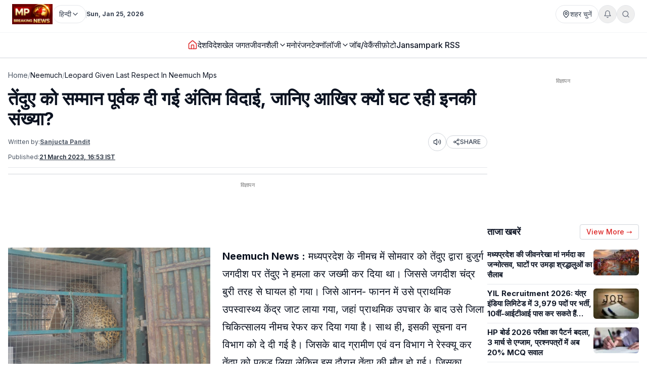

--- FILE ---
content_type: text/html; charset=utf-8
request_url: https://www.mpbreakingnews.in/neemuch/leopard-given-last-respect-in-neemuch-mps
body_size: 47582
content:
<!DOCTYPE html><html lang="hi" class="__variable_f367f3"><head><meta charSet="utf-8"/><meta name="viewport" content="width=device-width, initial-scale=1"/><link rel="preload" as="image" href="https://www.mpbreakingnews.in/wp-content/uploads/2025/11/MpBreakingNews36789194.jpg"/><link rel="preload" as="image" href="https://www.mpbreakingnews.in/wp-content/uploads/2023/03/mpbreaking56583093.jpeg" fetchPriority="high"/><link rel="stylesheet" href="/_next/static/css/bac5a21c8aaac55a.css" data-precedence="next"/><link rel="preload" as="script" fetchPriority="low" href="/_next/static/chunks/webpack-70d41db91a7c43ab.js"/><script src="/_next/static/chunks/vendor-91a437d32a109cbe.js" async=""></script><script src="/_next/static/chunks/main-app-a3517e56d0762862.js" async=""></script><script src="/_next/static/chunks/app/(site)/%5B...path%5D/error-063dc7c23f70da29.js" async=""></script><script src="/_next/static/chunks/common-04a1df4653ed9cb7.js" async=""></script><script src="/_next/static/chunks/app/layout-59a2a4f29950b489.js" async=""></script><script src="/_next/static/chunks/app/error-32457c17f8fd597f.js" async=""></script><script src="/_next/static/chunks/ads-84792ed1ed2a875e.js" async=""></script><script src="/_next/static/chunks/app/page-548ffd40192e9af3.js" async=""></script><script src="/_next/static/chunks/app/(site)/%5B...path%5D/page-5633dcf456275fd1.js" async=""></script><link rel="preload" href="https://securepubads.g.doubleclick.net/tag/js/gpt.js" as="script"/><link rel="preload" href="https://www.googletagmanager.com/gtag/js?id=G-LXLVYZ2LFX" as="script"/><link rel="preconnect" href="https://www.mpbreakingnews.in" crossorigin="anonymous"/><link rel="dns-prefetch" href="https://www.mpbreakingnews.in"/><link rel="preconnect" href="https://securepubads.g.doubleclick.net" crossorigin="anonymous"/><link rel="dns-prefetch" href="https://securepubads.g.doubleclick.net"/><link rel="preconnect" href="https://www.googletagservices.com" crossorigin="anonymous"/><link rel="dns-prefetch" href="https://www.googletagservices.com"/><link rel="dns-prefetch" href="https://www.google-analytics.com"/><link rel="dns-prefetch" href="https://www.googletagmanager.com"/><link rel="preconnect" href="https://sb.scorecardresearch.com" crossorigin="anonymous"/><link rel="dns-prefetch" href="https://sb.scorecardresearch.com"/><link rel="preconnect" href="https://videos.files.wordpress.com" crossorigin="anonymous"/><link rel="dns-prefetch" href="https://videos.files.wordpress.com"/><link rel="preconnect" href="https://video.wordpress.com" crossorigin="anonymous"/><link rel="dns-prefetch" href="https://video.wordpress.com"/><link rel="dns-prefetch" href="https://i0.wp.com"/><link rel="preconnect" href="https://platform.twitter.com" crossorigin="anonymous"/><link rel="dns-prefetch" href="https://platform.twitter.com"/><link rel="preconnect" href="https://syndication.twitter.com" crossorigin="anonymous"/><link rel="dns-prefetch" href="https://syndication.twitter.com"/><link rel="preconnect" href="https://www.instagram.com" crossorigin="anonymous"/><link rel="dns-prefetch" href="https://www.instagram.com"/><meta name="robots" content="max-image-preview:large"/><title>तेंदुए को सम्मान पूर्वक दी गई अंतिम विदाई, जानिए आखिर क्यों घट रही इनकी संख्या? | Leopard given last farewell, know why their number is Decreasing? | Neemuch News</title><meta name="description" content="नीमच में तेंदुए के अंतिम संस्कार के पूर्व वन विभाग द्वारा सम्मान पूर्वक अंतिम विदाई दी गई। इस अवसर पर जिला वन अधिकारी नीमच जिले के सभी रेंजर एवं वन विभाग के प्रमुख अधिकारी एवं कर्मचारी मौजूद थे।"/><meta name="robots" content="max-image-preview:large"/><meta name="keywords" content="तेंदुए,नीमच,neemuch news,neemuch news today hindi,neemuch news in hindi,neemuch news live,neemuch latest news,neemuch mp latest news,neemuch breaking news,neemuch breaking news live,neemuch ki breaking news,mp neemuch breaking news,neemuch news today,neemuch city news today,neemuch ki today news,बाघ और तेंदुए की मौत,बाघ और तेंदुए की मौत की वजह,तेंदुआ,neemuch current news in hindi,mp neemuch news today in hindi,neemuch leopard attack,mp news,mp ki khabren,mp ki taaja khabren,mp ki khabre,mp samachar"/><meta name="article:publisher" content="https://www.facebook.com/MPBreakingNews/"/><meta name="article:tag" content="Neemuch news"/><meta name="article:section" content="नीमच"/><meta name="fb:app_id" content="107037020738202"/><meta name="twitter:label1" content="Written by"/><meta name="twitter:data1" content="Sanjucta Pandit"/><meta name="twitter:label2" content="Time to read"/><meta name="twitter:data2" content="5 minutes"/><link rel="canonical" href="https://www.mpbreakingnews.in/neemuch/leopard-given-last-respect-in-neemuch-mps"/><meta property="og:title" content="तेंदुए को सम्मान पूर्वक दी गई अंतिम विदाई, जानिए आखिर क्यों घट रही इनकी संख्या?"/><meta property="og:description" content="नीमच में तेंदुए के अंतिम संस्कार के पूर्व वन विभाग द्वारा सम्मान पूर्वक अंतिम विदाई दी गई। इस अवसर पर जिला वन अधिकारी नीमच जिले के सभी रेंजर एवं वन विभाग के प्रमुख अधिकारी एवं कर्मचारी मौजूद थे।"/><meta property="og:url" content="https://www.mpbreakingnews.in/neemuch/leopard-given-last-respect-in-neemuch-mps"/><meta property="og:site_name" content="MP Breaking News"/><meta property="og:locale" content="hi_IN"/><meta property="og:image" content="https://www.mpbreakingnews.in/wp-content/uploads/2023/03/mpbreaking56583093.jpeg"/><meta property="og:image:width" content="1200"/><meta property="og:image:height" content="700"/><meta property="og:image:alt" content="तेंदुए"/><meta property="og:image:type" content="image/jpeg"/><meta property="og:type" content="article"/><meta property="article:published_time" content="2023-03-21T16:53:52+05:30"/><meta property="article:author" content="https://www.facebook.com/profile.php?id=100016924325879"/><meta name="twitter:card" content="summary_large_image"/><meta name="twitter:site" content="@MPBreakingNews"/><meta name="twitter:creator" content="@PanditSanjucta"/><meta name="twitter:title" content="तेंदुए को सम्मान पूर्वक दी गई अंतिम विदाई, जानिए आखिर क्यों घट रही इनकी संख्या?"/><meta name="twitter:description" content="नीमच में तेंदुए के अंतिम संस्कार के पूर्व वन विभाग द्वारा सम्मान पूर्वक अंतिम विदाई दी गई। इस अवसर पर जिला वन अधिकारी नीमच जिले के सभी रेंजर एवं वन विभाग के प्रमुख अधिकारी एवं कर्मचारी मौजूद थे।"/><meta name="twitter:image" content="https://www.mpbreakingnews.in/wp-content/uploads/2023/03/mpbreaking56583093.jpeg"/><link rel="shortcut icon" href="https://www.mpbreakingnews.in/wp-content/uploads/2025/11/MpBreakingNews36789194.jpg"/><link rel="icon" href="https://www.mpbreakingnews.in/wp-content/uploads/2025/11/MpBreakingNews36789194.jpg"/><link rel="apple-touch-icon" href="https://www.mpbreakingnews.in/wp-content/uploads/2025/11/MpBreakingNews36789194.jpg"/><meta name="next-size-adjust"/><script>(self.__next_s=self.__next_s||[]).push([0,{"children":"\n            window.dataLayer = window.dataLayer || [];\n            function gtag(){dataLayer.push(arguments);}\n            gtag('js', new Date());\n          ","id":"google-analytics-dataLayer"}])</script><script type="application/ld+json">{"@context":"https://schema.org","@type":"NewsMediaOrganization","name":"MP Breaking News","url":"https://www.mpbreakingnews.in","logo":{"@type":"ImageObject","url":"https://www.mpbreakingnews.in/wp-content/uploads/2025/11/MpBreakingNews36789194.jpg","width":600,"height":60},"description":"MP Breaking News - Your trusted source for breaking news, latest updates, and in-depth coverage of Madhya Pradesh and India.","sameAs":["https://www.facebook.com/MPBreakingNews/","https://x.com/mpbreakingnews","https://www.instagram.com/mpbreakingnews.in/","https://www.youtube.com/@MPBREAKINGNEWS","https://www.mpbreakingnews.in/feed"],"contactPoint":{"@type":"ContactPoint","contactType":"Customer Service","telephone":"+91-9926312887","areaServed":"IN","availableLanguage":["hi"]},"address":{"@type":"PostalAddress","streetAddress":"Flat No. 107, Surendra Residency, Bawadiya Kalan, Pallavi Nagar","addressLocality":"Bhopal","addressRegion":"Madhya Pradesh","postalCode":"462039","addressCountry":"IN"},"telephone":"+91-9926312887","foundingDate":"2020"}</script><script type="application/ld+json">{"@context":"https://schema.org","@type":"WebSite","inLanguage":"hi","name":"MP Breaking News","url":"https://www.mpbreakingnews.in","description":"MP Breaking News - Your trusted source for breaking news, latest updates, and in-depth coverage of Madhya Pradesh and India.","publisher":{"@type":"NewsMediaOrganization","name":"MP Breaking News","logo":{"@type":"ImageObject","url":"https://www.mpbreakingnews.in/wp-content/uploads/2025/11/MpBreakingNews36789194.jpg","width":600,"height":60}},"potentialAction":{"@type":"SearchAction","target":{"@type":"EntryPoint","urlTemplate":"https://www.mpbreakingnews.in/search?q={search_term_string}"},"query-input":"required name=search_term_string"},"sameAs":["https://www.facebook.com/MPBreakingNews/","https://x.com/mpbreakingnews","https://www.instagram.com/mpbreakingnews.in/","https://www.youtube.com/@MPBREAKINGNEWS","https://www.mpbreakingnews.in/feed"]}</script><script src="/_next/static/chunks/polyfills-78c92fac7aa8fdd8.js" noModule=""></script></head><body><header class="sticky top-0 z-[100] border-b border-gray-200 bg-white text-sm shadow-sm md:relative overflow-visible"><div class="md:hidden"><div class="mx-auto flex max-w-5xl items-center justify-between gap-2 px-3 py-2"><div class="flex items-center"><a aria-label="Hindi News" href="/"><img src="https://www.mpbreakingnews.in/wp-content/uploads/2025/11/MpBreakingNews36789194.jpg" alt="Hindi News" class="h-10 w-auto object-contain"/></a></div><div class="flex items-center gap-2"><div class="relative "><button type="button" class="flex h-9 items-center gap-2 px-3 rounded-full border border-gray-200 text-gray-700 text-xs sm:text-sm transition hover:border-gray-300 hover:text-gray-900 whitespace-nowrap bg-white" aria-label="Select City"><svg xmlns="http://www.w3.org/2000/svg" width="24" height="24" viewBox="0 0 24 24" fill="none" stroke="currentColor" stroke-width="2" stroke-linecap="round" stroke-linejoin="round" class="lucide lucide-map-pin h-4 w-4 shrink-0"><path d="M20 10c0 4.993-5.539 10.193-7.399 11.799a1 1 0 0 1-1.202 0C9.539 20.193 4 14.993 4 10a8 8 0 0 1 16 0"></path><circle cx="12" cy="10" r="3"></circle></svg><span>शहर चुनें</span></button></div><div class="relative"><button type="button" class="relative flex h-9 w-9 items-center justify-center rounded-full border border-gray-200 text-gray-500 transition hover:border-gray-300 hover:text-gray-800" aria-label="Notifications"><svg xmlns="http://www.w3.org/2000/svg" width="24" height="24" viewBox="0 0 24 24" fill="none" stroke="currentColor" stroke-width="2" stroke-linecap="round" stroke-linejoin="round" class="lucide lucide-bell h-4 w-4"><path d="M6 8a6 6 0 0 1 12 0c0 7 3 9 3 9H3s3-2 3-9"></path><path d="M10.3 21a1.94 1.94 0 0 0 3.4 0"></path></svg></button></div><button type="button" class="flex h-9 w-9 items-center justify-center rounded-full border border-gray-200 text-gray-500 transition hover:border-gray-300 hover:text-gray-800" aria-label="Search"><svg xmlns="http://www.w3.org/2000/svg" width="24" height="24" viewBox="0 0 24 24" fill="none" stroke="currentColor" stroke-width="2" stroke-linecap="round" stroke-linejoin="round" class="lucide lucide-search h-4 w-4"><circle cx="11" cy="11" r="8"></circle><path d="m21 21-4.3-4.3"></path></svg></button><!--$!--><template data-dgst="BAILOUT_TO_CLIENT_SIDE_RENDERING"></template><!--/$--></div></div><div class="w-full border-t border-gray-100"></div><nav class="flex items-center gap-4 overflow-x-auto px-3 py-3 text-base font-medium text-gray-900"><a class="whitespace-nowrap transition-colors hover:text-red-600 flex items-center relative" href="/"><svg xmlns="http://www.w3.org/2000/svg" width="24" height="24" viewBox="0 0 24 24" fill="none" stroke="currentColor" stroke-width="2" stroke-linecap="round" stroke-linejoin="round" class="lucide lucide-house h-5 w-5 text-red-600"><path d="M15 21v-8a1 1 0 0 0-1-1h-4a1 1 0 0 0-1 1v8"></path><path d="M3 10a2 2 0 0 1 .709-1.528l7-5.999a2 2 0 0 1 2.582 0l7 5.999A2 2 0 0 1 21 10v9a2 2 0 0 1-2 2H5a2 2 0 0 1-2-2z"></path></svg></a><a class="whitespace-nowrap transition-colors hover:text-red-600 flex items-center relative" target="" href="/national"><span>देश</span></a><a class="whitespace-nowrap transition-colors hover:text-red-600 flex items-center relative" target="" href="/international"><span>विदेश</span></a><a class="whitespace-nowrap transition-colors hover:text-red-600 flex items-center relative" target="" href="/sports"><span>खेल जगत</span></a><!--$--><div class="relative" style="z-index:auto"><div class="flex items-center gap-1"><div class="flex items-center gap-1"><a class="whitespace-nowrap transition-colors hover:text-red-600  flex items-center" target="" href="/lifestyle"><span>जीवनशैली</span></a><button type="button" class="flex items-center cursor-pointer border-none bg-transparent p-0 text-inherit font-inherit hover:text-red-600 transition-colors" aria-expanded="false" aria-haspopup="true" aria-label="Toggle submenu"><svg xmlns="http://www.w3.org/2000/svg" width="24" height="24" viewBox="0 0 24 24" fill="none" stroke="currentColor" stroke-width="2" stroke-linecap="round" stroke-linejoin="round" class="lucide lucide-chevron-down h-4 w-4 transition-transform "><path d="m6 9 6 6 6-6"></path></svg></button></div></div></div><!--/$--><a class="whitespace-nowrap transition-colors hover:text-red-600 flex items-center relative" target="" href="/entertainment"><span>मनोरंजन</span></a><!--$--><div class="relative" style="z-index:auto"><div class="flex items-center gap-1"><div class="flex items-center gap-1"><a class="whitespace-nowrap transition-colors hover:text-red-600  flex items-center" target="" href="/technology"><span>टेक्नॉलॉजी</span></a><button type="button" class="flex items-center cursor-pointer border-none bg-transparent p-0 text-inherit font-inherit hover:text-red-600 transition-colors" aria-expanded="false" aria-haspopup="true" aria-label="Toggle submenu"><svg xmlns="http://www.w3.org/2000/svg" width="24" height="24" viewBox="0 0 24 24" fill="none" stroke="currentColor" stroke-width="2" stroke-linecap="round" stroke-linejoin="round" class="lucide lucide-chevron-down h-4 w-4 transition-transform "><path d="m6 9 6 6 6-6"></path></svg></button></div></div></div><!--/$--><a class="whitespace-nowrap transition-colors hover:text-red-600 flex items-center relative" target="" href="/job-vacancy"><span>जॉब/वेकैंसी</span></a><a class="whitespace-nowrap transition-colors hover:text-red-600 flex items-center relative" target="" href="/photogallery"><span>फ़ोटो</span></a><a href="https://mpbreakingnews.in/mp-jansampark-rss" target="_blank" rel="noopener noreferrer" class="whitespace-nowrap transition-colors hover:text-red-600 flex items-center relative">Jansampark RSS</a></nav><div class="w-full border-t border-gray-100"></div></div><div class="hidden md:flex md:flex-col"><div class="mx-auto flex w-full flex-col px-6 py-2" style="max-width:1300px"><div class="flex items-center justify-between mb-2"><div class="flex items-center gap-3"><a aria-label="Hindi News" href="/"><img src="https://www.mpbreakingnews.in/wp-content/uploads/2025/11/MpBreakingNews36789194.jpg" alt="Hindi News" class="h-10 w-auto object-contain"/></a><div class="flex items-center gap-1 text-gray-700 text-sm"><div class="relative" style="z-index:auto"><button type="button" class="flex h-9 items-center gap-2 px-3 rounded-full border border-gray-200 text-gray-700 text-xs sm:text-sm transition hover:border-gray-300 hover:text-gray-900 whitespace-nowrap bg-white" aria-label="Select Language" aria-expanded="false" aria-haspopup="true"><span>हिन्दी</span><svg xmlns="http://www.w3.org/2000/svg" width="24" height="24" viewBox="0 0 24 24" fill="none" stroke="currentColor" stroke-width="2" stroke-linecap="round" stroke-linejoin="round" class="lucide lucide-chevron-down h-4 w-4 transition-transform shrink-0 "><path d="m6 9 6 6 6-6"></path></svg></button></div></div><div class="h-4 w-px bg-gray-300"></div><div class="text-gray-700 text-xs font-bold">Sun, Jan 25, 2026</div></div><div class="flex items-center gap-4 text-sm text-gray-700 shrink-0"><div class="relative "><button type="button" class="flex h-9 items-center gap-2 px-3 rounded-full border border-gray-200 text-gray-700 text-xs sm:text-sm transition hover:border-gray-300 hover:text-gray-900 whitespace-nowrap bg-white" aria-label="Select City"><svg xmlns="http://www.w3.org/2000/svg" width="24" height="24" viewBox="0 0 24 24" fill="none" stroke="currentColor" stroke-width="2" stroke-linecap="round" stroke-linejoin="round" class="lucide lucide-map-pin h-4 w-4 shrink-0"><path d="M20 10c0 4.993-5.539 10.193-7.399 11.799a1 1 0 0 1-1.202 0C9.539 20.193 4 14.993 4 10a8 8 0 0 1 16 0"></path><circle cx="12" cy="10" r="3"></circle></svg><span>शहर चुनें</span></button></div><div class="relative"><button type="button" class="relative flex h-9 w-9 items-center justify-center rounded-full border border-gray-200 text-gray-500 transition hover:border-gray-300 hover:text-gray-800" aria-label="Notifications"><svg xmlns="http://www.w3.org/2000/svg" width="24" height="24" viewBox="0 0 24 24" fill="none" stroke="currentColor" stroke-width="2" stroke-linecap="round" stroke-linejoin="round" class="lucide lucide-bell h-4 w-4"><path d="M6 8a6 6 0 0 1 12 0c0 7 3 9 3 9H3s3-2 3-9"></path><path d="M10.3 21a1.94 1.94 0 0 0 3.4 0"></path></svg></button></div><button type="button" class="flex h-9 w-9 items-center justify-center rounded-full border border-gray-200 text-gray-500 transition hover:border-gray-300 hover:text-gray-800" aria-label="Search"><svg xmlns="http://www.w3.org/2000/svg" width="24" height="24" viewBox="0 0 24 24" fill="none" stroke="currentColor" stroke-width="2" stroke-linecap="round" stroke-linejoin="round" class="lucide lucide-search h-4 w-4"><circle cx="11" cy="11" r="8"></circle><path d="m21 21-4.3-4.3"></path></svg></button></div></div></div><div class="w-full border-t border-gray-100"></div><div class="mx-auto flex w-full px-6 py-3 relative justify-center" style="max-width:1300px;overflow:visible;z-index:100"><nav class="flex items-center justify-center gap-6 text-base font-medium text-gray-900 overflow-x-auto [&amp;::-webkit-scrollbar]:hidden [-ms-overflow-style:none] [scrollbar-width:none]" style="overflow-y:visible"><a class="transition-colors hover:text-red-600 whitespace-nowrap flex items-center relative" href="/"><svg xmlns="http://www.w3.org/2000/svg" width="24" height="24" viewBox="0 0 24 24" fill="none" stroke="currentColor" stroke-width="2" stroke-linecap="round" stroke-linejoin="round" class="lucide lucide-house h-5 w-5 text-red-600"><path d="M15 21v-8a1 1 0 0 0-1-1h-4a1 1 0 0 0-1 1v8"></path><path d="M3 10a2 2 0 0 1 .709-1.528l7-5.999a2 2 0 0 1 2.582 0l7 5.999A2 2 0 0 1 21 10v9a2 2 0 0 1-2 2H5a2 2 0 0 1-2-2z"></path></svg></a><a class="transition-colors hover:text-red-600 whitespace-nowrap flex items-center relative" target="" href="/national"><span>देश</span></a><a class="transition-colors hover:text-red-600 whitespace-nowrap flex items-center relative" target="" href="/international"><span>विदेश</span></a><a class="transition-colors hover:text-red-600 whitespace-nowrap flex items-center relative" target="" href="/sports"><span>खेल जगत</span></a><!--$--><div class="relative" style="z-index:auto"><div class="flex items-center gap-1"><div class="flex items-center gap-1"><a class="transition-colors hover:text-red-600 whitespace-nowrap  flex items-center" target="" href="/lifestyle"><span>जीवनशैली</span></a><button type="button" class="flex items-center cursor-pointer border-none bg-transparent p-0 text-inherit font-inherit hover:text-red-600 transition-colors" aria-expanded="false" aria-haspopup="true" aria-label="Toggle submenu"><svg xmlns="http://www.w3.org/2000/svg" width="24" height="24" viewBox="0 0 24 24" fill="none" stroke="currentColor" stroke-width="2" stroke-linecap="round" stroke-linejoin="round" class="lucide lucide-chevron-down h-4 w-4 transition-transform "><path d="m6 9 6 6 6-6"></path></svg></button></div></div></div><!--/$--><a class="transition-colors hover:text-red-600 whitespace-nowrap flex items-center relative" target="" href="/entertainment"><span>मनोरंजन</span></a><!--$--><div class="relative" style="z-index:auto"><div class="flex items-center gap-1"><div class="flex items-center gap-1"><a class="transition-colors hover:text-red-600 whitespace-nowrap  flex items-center" target="" href="/technology"><span>टेक्नॉलॉजी</span></a><button type="button" class="flex items-center cursor-pointer border-none bg-transparent p-0 text-inherit font-inherit hover:text-red-600 transition-colors" aria-expanded="false" aria-haspopup="true" aria-label="Toggle submenu"><svg xmlns="http://www.w3.org/2000/svg" width="24" height="24" viewBox="0 0 24 24" fill="none" stroke="currentColor" stroke-width="2" stroke-linecap="round" stroke-linejoin="round" class="lucide lucide-chevron-down h-4 w-4 transition-transform "><path d="m6 9 6 6 6-6"></path></svg></button></div></div></div><!--/$--><a class="transition-colors hover:text-red-600 whitespace-nowrap flex items-center relative" target="" href="/job-vacancy"><span>जॉब/वेकैंसी</span></a><a class="transition-colors hover:text-red-600 whitespace-nowrap flex items-center relative" target="" href="/photogallery"><span>फ़ोटो</span></a><a href="https://mpbreakingnews.in/mp-jansampark-rss" target="_blank" rel="noopener noreferrer" class="transition-colors hover:text-red-600 whitespace-nowrap flex items-center relative">Jansampark RSS</a></nav></div><div class="w-full border-t border-gray-100"></div></div></header><main><div class="container pt-1 md:pt-6 pb-6"><div class="flex flex-col lg:flex-row gap-6"><article class="flex-1 min-w-0 md:overflow-visible"><nav class="flex items-center gap-2 text-sm text-gray-600 mb-4 overflow-x-auto [&amp;::-webkit-scrollbar]:hidden [-ms-overflow-style:none] [scrollbar-width:none] whitespace-nowrap" aria-label="Breadcrumb"><a class="hover:text-red-600 transition flex-shrink-0" href="/">Home</a><span class="text-gray-400 flex-shrink-0">/</span><a class="text-gray-900 hover:text-red-600 transition flex-shrink-0" href="/neemuch">Neemuch</a><span class="text-gray-400 flex-shrink-0">/</span><span class="text-gray-900 flex-shrink-0">Leopard Given Last Respect In Neemuch Mps</span></nav><script type="application/ld+json">{"@context":"https://schema.org","@type":"BreadcrumbList","itemListElement":[{"@type":"ListItem","position":1,"name":"Home","item":"https://www.mpbreakingnews.in"},{"@type":"ListItem","position":2,"name":"Neemuch","item":"https://www.mpbreakingnews.in/neemuch"},{"@type":"ListItem","position":3,"name":"leopard given last respect in neemuch mps","item":"https://www.mpbreakingnews.in/neemuch/leopard-given-last-respect-in-neemuch-mps"}]}</script><script type="application/ld+json">{"@context":"https://schema.org","@type":"ProfilePage","inLanguage":"hi","mainEntity":{"@type":"Person","name":"Sanjucta Pandit","@id":"https://www.mpbreakingnews.in/author/sanjucta_mpbreaking"},"url":"https://www.mpbreakingnews.in/author/sanjucta_mpbreaking","hasPart":{"@type":"WebPageElement","headline":"तेंदुए को सम्मान पूर्वक दी गई अंतिम विदाई, जानिए आखिर क्यों घट रही इनकी संख्या?","url":"https://www.mpbreakingnews.in/neemuch/leopard-given-last-respect-in-neemuch-mps"},"datePublished":"2023-03-21T16:53:52+05:30","author":{"@type":"Person","name":"Sanjucta Pandit","@id":"https://www.mpbreakingnews.in/author/sanjucta_mpbreaking"}}</script><div class="flex items-center gap-3 mb-2 flex-wrap"><h1 class="text-3xl md:text-4xl font-bold" itemProp="headline">तेंदुए को सम्मान पूर्वक दी गई अंतिम विदाई, जानिए आखिर क्यों घट रही इनकी संख्या?</h1></div><div class="text-xs text-gray-600 mb-3 space-y-1"><div class="flex flex-wrap items-center justify-between gap-2"><div class="flex flex-wrap items-center gap-2"><span>Written by:</span><a class="font-bold underline hover:text-red-600 transition-colors" href="/author/sanjucta_mpbreaking">Sanjucta Pandit</a></div><div class="flex items-center gap-2"><button type="button" class="flex h-9 w-9 items-center justify-center rounded-full border border-gray-300 bg-white text-gray-700 hover:bg-gray-50 transition-colors active:bg-gray-100" aria-label="Listen to article" title="Listen to article"><svg xmlns="http://www.w3.org/2000/svg" width="24" height="24" viewBox="0 0 24 24" fill="none" stroke="currentColor" stroke-width="2" stroke-linecap="round" stroke-linejoin="round" class="lucide lucide-volume2 w-4 h-4"><path d="M11 4.702a.705.705 0 0 0-1.203-.498L6.413 7.587A1.4 1.4 0 0 1 5.416 8H3a1 1 0 0 0-1 1v6a1 1 0 0 0 1 1h2.416a1.4 1.4 0 0 1 .997.413l3.383 3.384A.705.705 0 0 0 11 19.298z"></path><path d="M16 9a5 5 0 0 1 0 6"></path><path d="M19.364 18.364a9 9 0 0 0 0-12.728"></path></svg><span class="sr-only">Listen</span></button><button type="button" class="flex items-center gap-1 px-3 py-1 rounded-full border border-gray-300 bg-white text-gray-700 hover:bg-gray-50 transition-colors text-xs font-medium active:bg-gray-100" aria-label="Share article" title="Share article"><svg xmlns="http://www.w3.org/2000/svg" width="24" height="24" viewBox="0 0 24 24" fill="none" stroke="currentColor" stroke-width="2" stroke-linecap="round" stroke-linejoin="round" class="lucide lucide-share2 w-3.5 h-3.5"><circle cx="18" cy="5" r="3"></circle><circle cx="6" cy="12" r="3"></circle><circle cx="18" cy="19" r="3"></circle><line x1="8.59" x2="15.42" y1="13.51" y2="17.49"></line><line x1="15.41" x2="8.59" y1="6.51" y2="10.49"></line></svg>SHARE</button></div></div><div class="flex flex-wrap items-center gap-4 text-xs text-gray-600 mb-4 border-b border-gray-200 pb-3"><div class="flex items-center gap-2"><span>Published:</span><time dateTime="2023-03-21T16:53:52+05:30" itemProp="datePublished" class="font-bold underline">21 March 2023 at 16:53 IST</time></div></div></div><div class="border-t border-gray-300 mb-4"></div><!--$--><div class="mb-6 hidden md:block"><!--$!--><template data-dgst="BAILOUT_TO_CLIENT_SIDE_RENDERING"></template><div class="mb-6 mt-4 flex items-center justify-center" style="min-height:250px"><div class="w-10 h-10 border-3 border-gray-300 border-t-gray-500 rounded-full animate-spin"></div></div><!--/$--></div><!--/$--><!--$--><div class="mb-6 md:hidden"><!--$!--><template data-dgst="BAILOUT_TO_CLIENT_SIDE_RENDERING"></template><div class="mb-6 mt-4 flex items-center justify-center" style="min-height:250px"><div class="w-10 h-10 border-3 border-gray-300 border-t-gray-500 rounded-full animate-spin"></div></div><!--/$--></div><!--/$--><div class="relative md:overflow-visible"><div class="mb-4 md:float-left md:mr-4 w-full md:max-w-[1920px] md:w-full md:shrink-0"><div class="relative w-full rounded-md mb-2 overflow-hidden bg-gray-200" style="aspect-ratio:16/9;width:100%"><img src="https://www.mpbreakingnews.in/wp-content/uploads/2023/03/mpbreaking56583093.jpeg" alt="तेंदुए को सम्मान पूर्वक दी गई अंतिम विदाई, जानिए आखिर क्यों घट रही इनकी संख्या?" class="w-full h-full object-cover" loading="eager" fetchPriority="high" width="1920" height="1080" style="aspect-ratio:16/9;object-fit:cover;display:block;width:100%;height:auto" decoding="async"/></div></div><div class="article-content" style="line-height:1.75;font-size:20px" itemProp="articleBody"><p><strong>Neemuch News :</strong> मध्यप्रदेश के नीमच में सोमवार को तेंदुए द्वारा बुजुर्ग जगदीश पर तेंदुए ने हमला कर जख्मी कर दिया था। जिससे जगदीश चंद्र बुरी तरह से घायल हो गया। जिसे आनन- फानन में उसे प्राथमिक उपस्वास्थ्य केंद्र जाट लाया गया, जहां प्राथमिक उपचार के बाद उसे जिला चिकित्सालय नीमच रेफर कर दिया गया है। साथ ही, इसकी सूचना वन विभाग को दे दी गई है। जिसके बाद ग्रामीण एवं वन विभाग ने रेस्क्यू कर तेंदुए को पकड़ लिया लेकिन इस दौरान तेंदुए की मौत हो गई। जिसका पोस्टमार्टम वन विभाग की देखरेख में किया गया। फिलहाल, इसकी रिपोर्ट विभाग को नहीं मिल पाई।</p>
<p>वहीं, मृतक तेंदुए के अंतिम संस्कार के पूर्व वन विभाग द्वारा सम्मान पूर्वक अंतिम विदाई दी गई। इस अवसर पर जिला वन अधिकारी नीमच जिले के सभी रेंजर एवं वन विभाग के प्रमुख अधिकारी एवं कर्मचारी मौजूद थे। दरअसल, रतनगढ़ वन क्षेत्र के जाट क्षेत्र में रेस्क्यू के दौरान तेंदुए की मौत हो गई थी।</p>
<p><img loading="lazy" decoding="async" class="aligncenter wp-image-441102 size-full" src="https://mpbreakingnews.in/wp-content/uploads/2023/03/mpbreaking51271268.jpeg" alt="" width="900" height="900" title="" srcset="https://www.mpbreakingnews.in/wp-content/uploads/2023/03/mpbreaking51271268.jpeg 900w, https://www.mpbreakingnews.in/wp-content/uploads/2023/03/mpbreaking51271268-300x300.jpeg 300w, https://www.mpbreakingnews.in/wp-content/uploads/2023/03/mpbreaking51271268-150x150.jpeg 150w, https://www.mpbreakingnews.in/wp-content/uploads/2023/03/mpbreaking51271268-768x768.jpeg 768w, https://www.mpbreakingnews.in/wp-content/uploads/2023/03/mpbreaking51271268-96x96.jpeg 96w" sizes="auto, (max-width: 900px) 100vw, 900px" /></p>
<h2><strong>बाघ और तेंदुए की बड़ी तादाद में हो रही मौत </strong></h2>
<p>बाघों की सबसे ज़्यादा संख्या वाले मध्य प्रदेश में पिछले एक साल में बाघों की सबसे ज़्यादा मौतें दर्ज की गई हैं। वन विभाग के आंकड़ों के हिसाब से प्रदेश में पिछले एक साल में 38 बाघ मरे हैं जो दूसरे किसी भी राज्य से सबसे ज़्यादा हैं। न सिर्फ़ बाघ, मध्य प्रदेश वन विभाग के आंकड़े बताते हैं कि इस दौरान सबसे ज़्यादा 87 मौतें तेंदुओं की भी मौत हुई है।</p>
<h2><strong>जानिए मौत की वजह</strong></h2>
<p>बाघों के संरक्षण को लेकर भारत सरकार की बनाई गई महत्वाकांक्षी परियोजना <strong>&#8216;प्रोजेक्ट टाइगर&#8217;</strong> को शुरू हुए भी इस साल अप्रैल माह में 50 साल पूरे हो जाएंगे। वर्ष 2018 में वन्य-प्राणियों के &#8216;सेन्सस&#8217; में मध्य प्रदेश में बाघों की संख्या 526 दर्ज की गई थी। 2022 में भी गणना की गई थी जिसकी रिपोर्ट अभी तक जारी नहीं की गई है। ये गणना भारत सरकार के वन एवं पर्यावरण मंत्रालय के अधीन &#8216;नेशनल टाइगर कंज़र्वेशन अथॉरिटी&#8217; और &#8216;प्रोजेक्ट टाइगर&#8217; मिलकर करते।</p>
<p>बता दें कि प्रदेश में मुख्य तौर पर 6 &#8216;टाइगर रिज़र्व&#8217; हैं &#8211; पेंच, बांधवगढ़, कान्हा, पन्ना, संजय और सतपुड़ा। रिपोर्ट्स के मुताबिक, इन जीवों की दो तरह की मौतें दर्ज की गई हैं- प्राकृतिक और अप्राकृतिक। दरअसल, एक बाघ की औसत आयु 12 वर्ष की होती है। इस हिसाब से 526 में इतनी मौतें होना बहुत बड़ी बात नहीं है लेकिन बाघों की अप्राकृतिक मौतों के कारण वन विभाग की चिंता बढ़ी हुई है।</p>
<h2><strong>अप्राकृतिक मौतों का आंकड़ा 8</strong></h2>
<p>रिपोर्ट्स की मानें तो पिछले साल कुल 38 बाघ मरे हैं उनमें अप्राकृतिक मौतों का आंकड़ा 8 है। जिसके कई कारण हो सकते हैं, इनमें से जो मुख्य कारण अभी तक सामने आया है वो है बिजली का करंट लगने से मौत होना। वहीं, किसी-किसी घटना में ज़हर देकर मारने के भी सुबूत मिले हैं जबकि कुछ ज़्यादा मामले बाघों के फंदे में फँस जाने से हुई उनकी मौत के हैं। कुछ मामलों में क्षेत्र पर अधिकार को लेकर बाघों में आपस में हुई लड़ाई भी सामने आई है।</p>
<h2><strong>इस साल हुई मौतें</strong></h2>
<p>बात करें इस साल की तो जनवरी महीने में सिवनी ज़िले में एक बाघ की करंट लगने से मौत हुई। ये घटना जंगल से लगे बकरमपथ गाँव की बताई गई। वन विभाग की जांच में पाया गया कि बाघ गाँव से होकर गुज़रने वाली 11 किलोवॉट की बिजली के तार के चपेट में आ गया था। वहीं, दूसरी तरफ पन्ना टाइगर रिज़र्व में भी एक बाघ के अवशेष पेड़ से लटके हुए मिले। जाँच में जो बात सामने आई थी, जिससे  पता चलता है कि अक्सर गाँव वाले अपनी फ़सल को जानवरों से बचाने के लिए जो फंदा लगाते हैं, ये बाघ उसी फंदे में फँस गया था।</p>
<p><strong>नीमच से कमलेश सारडा की रिपोर्ट</strong></p>
</div></div><div class="related-news-container" style="display:none;visibility:hidden"><div class="related-news-section my-8 w-full" style="margin-top:1rem;margin-bottom:2rem"><div style="background-color:#F5F5F5;border-radius:0.5rem;padding:1rem;width:100%"><h2 class="text-xl font-bold text-gray-900 mb-6" style="font-size:1.25rem;font-weight:bold;color:#111827;margin-top:0;margin-bottom:0.5rem;text-align:left">ये भी पढ़ें</h2><div class="related-news-grid" style="border:1px solid #e5e7eb;border-radius:0.375rem;overflow:hidden;width:100%;background-color:#ffffff"><article style="display:flex;gap:0.75rem;align-items:flex-start;width:100%;padding:1rem;border-bottom:1px solid #d1d5db;border-right:none" class="md:border-r border-gray-300"><div class="hidden md:flex" style="flex-shrink:0;width:2.5rem;height:2rem;align-items:flex-start;justify-content:flex-start;padding-top:0.125rem"><span style="color:#9ca3af;font-size:2rem;font-weight:normal;line-height:1">1</span></div><div style="flex:1 1 0%;min-width:0;display:flex;gap:0.75rem;align-items:flex-start"><div style="flex:1 1 0%;min-width:0"><h3 style="font-size:15px;font-weight:600;color:#111827;line-height:1.375;margin:0;display:-webkit-box;-webkit-line-clamp:3;-webkit-box-orient:vertical;overflow:hidden"><a class="hover:text-red-600 transition-colors block" style="color:inherit;text-decoration:none" href="/neemuch/inter-state-gan-stealing-silver-jewellery-from-temples-busted-neemuch-police-arrest-5-thieves-11-856776"><span>धार्मिक आस्था पर चोट करने वाले अंतरराज्यीय गिरोह का पर्दाफाश, नीमच पुलिस ने दबोचे 5 शातिर चोर</span></a></h3></div><a style="flex-shrink:0;display:flex;align-items:center;justify-content:center;width:80px;height:50px" aria-label="धार्मिक आस्था पर चोट करने वाले अंतरराज्यीय गिरोह का पर्दाफाश, नीमच पुलिस ने दबोचे 5 शातिर चोर" href="/neemuch/inter-state-gan-stealing-silver-jewellery-from-temples-busted-neemuch-police-arrest-5-thieves-11-856776"><img alt="धार्मिक आस्था पर चोट करने वाले अंतरराज्यीय गिरोह का पर्दाफाश, नीमच पुलिस ने दबोचे 5 शातिर चोर" loading="lazy" width="80" height="50" decoding="async" data-nimg="1" class="rounded-md object-cover" style="color:transparent;width:80px;height:50px;min-width:80px;max-width:80px;min-height:50px;max-height:50px;object-fit:cover;object-position:center center;flex-shrink:0;display:block;margin:auto" sizes="80px" srcSet="/_next/image?url=https%3A%2F%2Fwww.mpbreakingnews.in%2Fwp-content%2Fuploads%2F2026%2F01%2FMpBreakingNews55071208-768x432.jpg&amp;w=16&amp;q=75 16w, /_next/image?url=https%3A%2F%2Fwww.mpbreakingnews.in%2Fwp-content%2Fuploads%2F2026%2F01%2FMpBreakingNews55071208-768x432.jpg&amp;w=32&amp;q=75 32w, /_next/image?url=https%3A%2F%2Fwww.mpbreakingnews.in%2Fwp-content%2Fuploads%2F2026%2F01%2FMpBreakingNews55071208-768x432.jpg&amp;w=48&amp;q=75 48w, /_next/image?url=https%3A%2F%2Fwww.mpbreakingnews.in%2Fwp-content%2Fuploads%2F2026%2F01%2FMpBreakingNews55071208-768x432.jpg&amp;w=64&amp;q=75 64w, /_next/image?url=https%3A%2F%2Fwww.mpbreakingnews.in%2Fwp-content%2Fuploads%2F2026%2F01%2FMpBreakingNews55071208-768x432.jpg&amp;w=96&amp;q=75 96w, /_next/image?url=https%3A%2F%2Fwww.mpbreakingnews.in%2Fwp-content%2Fuploads%2F2026%2F01%2FMpBreakingNews55071208-768x432.jpg&amp;w=128&amp;q=75 128w, /_next/image?url=https%3A%2F%2Fwww.mpbreakingnews.in%2Fwp-content%2Fuploads%2F2026%2F01%2FMpBreakingNews55071208-768x432.jpg&amp;w=256&amp;q=75 256w, /_next/image?url=https%3A%2F%2Fwww.mpbreakingnews.in%2Fwp-content%2Fuploads%2F2026%2F01%2FMpBreakingNews55071208-768x432.jpg&amp;w=384&amp;q=75 384w, /_next/image?url=https%3A%2F%2Fwww.mpbreakingnews.in%2Fwp-content%2Fuploads%2F2026%2F01%2FMpBreakingNews55071208-768x432.jpg&amp;w=640&amp;q=75 640w, /_next/image?url=https%3A%2F%2Fwww.mpbreakingnews.in%2Fwp-content%2Fuploads%2F2026%2F01%2FMpBreakingNews55071208-768x432.jpg&amp;w=750&amp;q=75 750w, /_next/image?url=https%3A%2F%2Fwww.mpbreakingnews.in%2Fwp-content%2Fuploads%2F2026%2F01%2FMpBreakingNews55071208-768x432.jpg&amp;w=828&amp;q=75 828w, /_next/image?url=https%3A%2F%2Fwww.mpbreakingnews.in%2Fwp-content%2Fuploads%2F2026%2F01%2FMpBreakingNews55071208-768x432.jpg&amp;w=1080&amp;q=75 1080w, /_next/image?url=https%3A%2F%2Fwww.mpbreakingnews.in%2Fwp-content%2Fuploads%2F2026%2F01%2FMpBreakingNews55071208-768x432.jpg&amp;w=1200&amp;q=75 1200w, /_next/image?url=https%3A%2F%2Fwww.mpbreakingnews.in%2Fwp-content%2Fuploads%2F2026%2F01%2FMpBreakingNews55071208-768x432.jpg&amp;w=1920&amp;q=75 1920w, /_next/image?url=https%3A%2F%2Fwww.mpbreakingnews.in%2Fwp-content%2Fuploads%2F2026%2F01%2FMpBreakingNews55071208-768x432.jpg&amp;w=2048&amp;q=75 2048w, /_next/image?url=https%3A%2F%2Fwww.mpbreakingnews.in%2Fwp-content%2Fuploads%2F2026%2F01%2FMpBreakingNews55071208-768x432.jpg&amp;w=3840&amp;q=75 3840w" src="/_next/image?url=https%3A%2F%2Fwww.mpbreakingnews.in%2Fwp-content%2Fuploads%2F2026%2F01%2FMpBreakingNews55071208-768x432.jpg&amp;w=3840&amp;q=75"/></a></div></article><article style="display:flex;gap:0.75rem;align-items:flex-start;width:100%;padding:1rem;border-bottom:1px solid #d1d5db;border-right:none" class=""><div class="hidden md:flex" style="flex-shrink:0;width:2.5rem;height:2rem;align-items:flex-start;justify-content:flex-start;padding-top:0.125rem"><span style="color:#9ca3af;font-size:2rem;font-weight:normal;line-height:1">2</span></div><div style="flex:1 1 0%;min-width:0;display:flex;gap:0.75rem;align-items:flex-start"><div style="flex:1 1 0%;min-width:0"><h3 style="font-size:15px;font-weight:600;color:#111827;line-height:1.375;margin:0;display:-webkit-box;-webkit-line-clamp:3;-webkit-box-orient:vertical;overflow:hidden"><a class="hover:text-red-600 transition-colors block" style="color:inherit;text-decoration:none" href="/neemuch/farmers-family-protest-outside-neemuch-collector-office-in-biting-cold-seeking-justice-demand-return-thugs-seized-land-11-851743"><span>कड़कड़ाती ठंड में न्याय की गुहार: मासूम बच्ची को गोद में लेकर किसान परिवार कलेक्टर कार्यालय के बाहर धरने पर</span></a></h3></div><a style="flex-shrink:0;display:flex;align-items:center;justify-content:center;width:80px;height:50px" aria-label="कड़कड़ाती ठंड में न्याय की गुहार: मासूम बच्ची को गोद में लेकर किसान परिवार कलेक्टर कार्यालय के बाहर धरने पर" href="/neemuch/farmers-family-protest-outside-neemuch-collector-office-in-biting-cold-seeking-justice-demand-return-thugs-seized-land-11-851743"><img alt="कड़कड़ाती ठंड में न्याय की गुहार: मासूम बच्ची को गोद में लेकर किसान परिवार कलेक्टर कार्यालय के बाहर धरने पर" loading="lazy" width="80" height="50" decoding="async" data-nimg="1" class="rounded-md object-cover" style="color:transparent;width:80px;height:50px;min-width:80px;max-width:80px;min-height:50px;max-height:50px;object-fit:cover;object-position:center center;flex-shrink:0;display:block;margin:auto" sizes="80px" srcSet="/_next/image?url=https%3A%2F%2Fwww.mpbreakingnews.in%2Fwp-content%2Fuploads%2F2026%2F01%2FMpBreakingNews11386742-768x432.jpg&amp;w=16&amp;q=75 16w, /_next/image?url=https%3A%2F%2Fwww.mpbreakingnews.in%2Fwp-content%2Fuploads%2F2026%2F01%2FMpBreakingNews11386742-768x432.jpg&amp;w=32&amp;q=75 32w, /_next/image?url=https%3A%2F%2Fwww.mpbreakingnews.in%2Fwp-content%2Fuploads%2F2026%2F01%2FMpBreakingNews11386742-768x432.jpg&amp;w=48&amp;q=75 48w, /_next/image?url=https%3A%2F%2Fwww.mpbreakingnews.in%2Fwp-content%2Fuploads%2F2026%2F01%2FMpBreakingNews11386742-768x432.jpg&amp;w=64&amp;q=75 64w, /_next/image?url=https%3A%2F%2Fwww.mpbreakingnews.in%2Fwp-content%2Fuploads%2F2026%2F01%2FMpBreakingNews11386742-768x432.jpg&amp;w=96&amp;q=75 96w, /_next/image?url=https%3A%2F%2Fwww.mpbreakingnews.in%2Fwp-content%2Fuploads%2F2026%2F01%2FMpBreakingNews11386742-768x432.jpg&amp;w=128&amp;q=75 128w, /_next/image?url=https%3A%2F%2Fwww.mpbreakingnews.in%2Fwp-content%2Fuploads%2F2026%2F01%2FMpBreakingNews11386742-768x432.jpg&amp;w=256&amp;q=75 256w, /_next/image?url=https%3A%2F%2Fwww.mpbreakingnews.in%2Fwp-content%2Fuploads%2F2026%2F01%2FMpBreakingNews11386742-768x432.jpg&amp;w=384&amp;q=75 384w, /_next/image?url=https%3A%2F%2Fwww.mpbreakingnews.in%2Fwp-content%2Fuploads%2F2026%2F01%2FMpBreakingNews11386742-768x432.jpg&amp;w=640&amp;q=75 640w, /_next/image?url=https%3A%2F%2Fwww.mpbreakingnews.in%2Fwp-content%2Fuploads%2F2026%2F01%2FMpBreakingNews11386742-768x432.jpg&amp;w=750&amp;q=75 750w, /_next/image?url=https%3A%2F%2Fwww.mpbreakingnews.in%2Fwp-content%2Fuploads%2F2026%2F01%2FMpBreakingNews11386742-768x432.jpg&amp;w=828&amp;q=75 828w, /_next/image?url=https%3A%2F%2Fwww.mpbreakingnews.in%2Fwp-content%2Fuploads%2F2026%2F01%2FMpBreakingNews11386742-768x432.jpg&amp;w=1080&amp;q=75 1080w, /_next/image?url=https%3A%2F%2Fwww.mpbreakingnews.in%2Fwp-content%2Fuploads%2F2026%2F01%2FMpBreakingNews11386742-768x432.jpg&amp;w=1200&amp;q=75 1200w, /_next/image?url=https%3A%2F%2Fwww.mpbreakingnews.in%2Fwp-content%2Fuploads%2F2026%2F01%2FMpBreakingNews11386742-768x432.jpg&amp;w=1920&amp;q=75 1920w, /_next/image?url=https%3A%2F%2Fwww.mpbreakingnews.in%2Fwp-content%2Fuploads%2F2026%2F01%2FMpBreakingNews11386742-768x432.jpg&amp;w=2048&amp;q=75 2048w, /_next/image?url=https%3A%2F%2Fwww.mpbreakingnews.in%2Fwp-content%2Fuploads%2F2026%2F01%2FMpBreakingNews11386742-768x432.jpg&amp;w=3840&amp;q=75 3840w" src="/_next/image?url=https%3A%2F%2Fwww.mpbreakingnews.in%2Fwp-content%2Fuploads%2F2026%2F01%2FMpBreakingNews11386742-768x432.jpg&amp;w=3840&amp;q=75"/></a></div></article><article style="display:flex;gap:0.75rem;align-items:flex-start;width:100%;padding:1rem;border-bottom:1px solid #d1d5db;border-right:none" class="md:border-r border-gray-300"><div class="hidden md:flex" style="flex-shrink:0;width:2.5rem;height:2rem;align-items:flex-start;justify-content:flex-start;padding-top:0.125rem"><span style="color:#9ca3af;font-size:2rem;font-weight:normal;line-height:1">3</span></div><div style="flex:1 1 0%;min-width:0;display:flex;gap:0.75rem;align-items:flex-start"><div style="flex:1 1 0%;min-width:0"><h3 style="font-size:15px;font-weight:600;color:#111827;line-height:1.375;margin:0;display:-webkit-box;-webkit-line-clamp:3;-webkit-box-orient:vertical;overflow:hidden"><a class="hover:text-red-600 transition-colors block" style="color:inherit;text-decoration:none" href="/neemuch/satyam-jewellers-case-neemuch-police-unlocked-the-shop-seized-documents-then-sealed-it-11-851612"><span>सत्यम ज्वेलर्स प्रकरण में पुलिस की बड़ी कार्रवाई, दुकान का ताला खुलवाकर दस्तावेज जब्त, फिर की सील</span></a></h3></div><a style="flex-shrink:0;display:flex;align-items:center;justify-content:center;width:80px;height:50px" aria-label="सत्यम ज्वेलर्स प्रकरण में पुलिस की बड़ी कार्रवाई, दुकान का ताला खुलवाकर दस्तावेज जब्त, फिर की सील" href="/neemuch/satyam-jewellers-case-neemuch-police-unlocked-the-shop-seized-documents-then-sealed-it-11-851612"><img alt="सत्यम ज्वेलर्स प्रकरण में पुलिस की बड़ी कार्रवाई, दुकान का ताला खुलवाकर दस्तावेज जब्त, फिर की सील" loading="lazy" width="80" height="50" decoding="async" data-nimg="1" class="rounded-md object-cover" style="color:transparent;width:80px;height:50px;min-width:80px;max-width:80px;min-height:50px;max-height:50px;object-fit:cover;object-position:center center;flex-shrink:0;display:block;margin:auto" sizes="80px" srcSet="/_next/image?url=https%3A%2F%2Fwww.mpbreakingnews.in%2Fwp-content%2Fuploads%2F2026%2F01%2FMpBreakingNews53299993-768x432.jpg&amp;w=16&amp;q=75 16w, /_next/image?url=https%3A%2F%2Fwww.mpbreakingnews.in%2Fwp-content%2Fuploads%2F2026%2F01%2FMpBreakingNews53299993-768x432.jpg&amp;w=32&amp;q=75 32w, /_next/image?url=https%3A%2F%2Fwww.mpbreakingnews.in%2Fwp-content%2Fuploads%2F2026%2F01%2FMpBreakingNews53299993-768x432.jpg&amp;w=48&amp;q=75 48w, /_next/image?url=https%3A%2F%2Fwww.mpbreakingnews.in%2Fwp-content%2Fuploads%2F2026%2F01%2FMpBreakingNews53299993-768x432.jpg&amp;w=64&amp;q=75 64w, /_next/image?url=https%3A%2F%2Fwww.mpbreakingnews.in%2Fwp-content%2Fuploads%2F2026%2F01%2FMpBreakingNews53299993-768x432.jpg&amp;w=96&amp;q=75 96w, /_next/image?url=https%3A%2F%2Fwww.mpbreakingnews.in%2Fwp-content%2Fuploads%2F2026%2F01%2FMpBreakingNews53299993-768x432.jpg&amp;w=128&amp;q=75 128w, /_next/image?url=https%3A%2F%2Fwww.mpbreakingnews.in%2Fwp-content%2Fuploads%2F2026%2F01%2FMpBreakingNews53299993-768x432.jpg&amp;w=256&amp;q=75 256w, /_next/image?url=https%3A%2F%2Fwww.mpbreakingnews.in%2Fwp-content%2Fuploads%2F2026%2F01%2FMpBreakingNews53299993-768x432.jpg&amp;w=384&amp;q=75 384w, /_next/image?url=https%3A%2F%2Fwww.mpbreakingnews.in%2Fwp-content%2Fuploads%2F2026%2F01%2FMpBreakingNews53299993-768x432.jpg&amp;w=640&amp;q=75 640w, /_next/image?url=https%3A%2F%2Fwww.mpbreakingnews.in%2Fwp-content%2Fuploads%2F2026%2F01%2FMpBreakingNews53299993-768x432.jpg&amp;w=750&amp;q=75 750w, /_next/image?url=https%3A%2F%2Fwww.mpbreakingnews.in%2Fwp-content%2Fuploads%2F2026%2F01%2FMpBreakingNews53299993-768x432.jpg&amp;w=828&amp;q=75 828w, /_next/image?url=https%3A%2F%2Fwww.mpbreakingnews.in%2Fwp-content%2Fuploads%2F2026%2F01%2FMpBreakingNews53299993-768x432.jpg&amp;w=1080&amp;q=75 1080w, /_next/image?url=https%3A%2F%2Fwww.mpbreakingnews.in%2Fwp-content%2Fuploads%2F2026%2F01%2FMpBreakingNews53299993-768x432.jpg&amp;w=1200&amp;q=75 1200w, /_next/image?url=https%3A%2F%2Fwww.mpbreakingnews.in%2Fwp-content%2Fuploads%2F2026%2F01%2FMpBreakingNews53299993-768x432.jpg&amp;w=1920&amp;q=75 1920w, /_next/image?url=https%3A%2F%2Fwww.mpbreakingnews.in%2Fwp-content%2Fuploads%2F2026%2F01%2FMpBreakingNews53299993-768x432.jpg&amp;w=2048&amp;q=75 2048w, /_next/image?url=https%3A%2F%2Fwww.mpbreakingnews.in%2Fwp-content%2Fuploads%2F2026%2F01%2FMpBreakingNews53299993-768x432.jpg&amp;w=3840&amp;q=75 3840w" src="/_next/image?url=https%3A%2F%2Fwww.mpbreakingnews.in%2Fwp-content%2Fuploads%2F2026%2F01%2FMpBreakingNews53299993-768x432.jpg&amp;w=3840&amp;q=75"/></a></div></article><article style="display:flex;gap:0.75rem;align-items:flex-start;width:100%;padding:1rem;border-bottom:none;border-right:none" class=""><div class="hidden md:flex" style="flex-shrink:0;width:2.5rem;height:2rem;align-items:flex-start;justify-content:flex-start;padding-top:0.125rem"><span style="color:#9ca3af;font-size:2rem;font-weight:normal;line-height:1">4</span></div><div style="flex:1 1 0%;min-width:0;display:flex;gap:0.75rem;align-items:flex-start"><div style="flex:1 1 0%;min-width:0"><h3 style="font-size:15px;font-weight:600;color:#111827;line-height:1.375;margin:0;display:-webkit-box;-webkit-line-clamp:3;-webkit-box-orient:vertical;overflow:hidden"><a class="hover:text-red-600 transition-colors block" style="color:inherit;text-decoration:none" href="/neemuch/masked-robbers-terror-in-piplon-daylight-house-robbery-of-50-thousand-rupees-43-851101"><span>पिपलोन में दिनदहाड़े लूट का तांडव, नकाबपोश बदमाशों ने घर में घुसकर 50 हजार उड़ाए</span></a></h3></div><a style="flex-shrink:0;display:flex;align-items:center;justify-content:center;width:80px;height:50px" aria-label="पिपलोन में दिनदहाड़े लूट का तांडव, नकाबपोश बदमाशों ने घर में घुसकर 50 हजार उड़ाए" href="/neemuch/masked-robbers-terror-in-piplon-daylight-house-robbery-of-50-thousand-rupees-43-851101"><img alt="पिपलोन में दिनदहाड़े लूट का तांडव, नकाबपोश बदमाशों ने घर में घुसकर 50 हजार उड़ाए" loading="lazy" width="80" height="50" decoding="async" data-nimg="1" class="rounded-md object-cover" style="color:transparent;width:80px;height:50px;min-width:80px;max-width:80px;min-height:50px;max-height:50px;object-fit:cover;object-position:center center;flex-shrink:0;display:block;margin:auto" sizes="80px" srcSet="/_next/image?url=https%3A%2F%2Fwww.mpbreakingnews.in%2Fwp-content%2Fuploads%2F2026%2F01%2FMpBreakingNews59083299-768x432.jpg&amp;w=16&amp;q=75 16w, /_next/image?url=https%3A%2F%2Fwww.mpbreakingnews.in%2Fwp-content%2Fuploads%2F2026%2F01%2FMpBreakingNews59083299-768x432.jpg&amp;w=32&amp;q=75 32w, /_next/image?url=https%3A%2F%2Fwww.mpbreakingnews.in%2Fwp-content%2Fuploads%2F2026%2F01%2FMpBreakingNews59083299-768x432.jpg&amp;w=48&amp;q=75 48w, /_next/image?url=https%3A%2F%2Fwww.mpbreakingnews.in%2Fwp-content%2Fuploads%2F2026%2F01%2FMpBreakingNews59083299-768x432.jpg&amp;w=64&amp;q=75 64w, /_next/image?url=https%3A%2F%2Fwww.mpbreakingnews.in%2Fwp-content%2Fuploads%2F2026%2F01%2FMpBreakingNews59083299-768x432.jpg&amp;w=96&amp;q=75 96w, /_next/image?url=https%3A%2F%2Fwww.mpbreakingnews.in%2Fwp-content%2Fuploads%2F2026%2F01%2FMpBreakingNews59083299-768x432.jpg&amp;w=128&amp;q=75 128w, /_next/image?url=https%3A%2F%2Fwww.mpbreakingnews.in%2Fwp-content%2Fuploads%2F2026%2F01%2FMpBreakingNews59083299-768x432.jpg&amp;w=256&amp;q=75 256w, /_next/image?url=https%3A%2F%2Fwww.mpbreakingnews.in%2Fwp-content%2Fuploads%2F2026%2F01%2FMpBreakingNews59083299-768x432.jpg&amp;w=384&amp;q=75 384w, /_next/image?url=https%3A%2F%2Fwww.mpbreakingnews.in%2Fwp-content%2Fuploads%2F2026%2F01%2FMpBreakingNews59083299-768x432.jpg&amp;w=640&amp;q=75 640w, /_next/image?url=https%3A%2F%2Fwww.mpbreakingnews.in%2Fwp-content%2Fuploads%2F2026%2F01%2FMpBreakingNews59083299-768x432.jpg&amp;w=750&amp;q=75 750w, /_next/image?url=https%3A%2F%2Fwww.mpbreakingnews.in%2Fwp-content%2Fuploads%2F2026%2F01%2FMpBreakingNews59083299-768x432.jpg&amp;w=828&amp;q=75 828w, /_next/image?url=https%3A%2F%2Fwww.mpbreakingnews.in%2Fwp-content%2Fuploads%2F2026%2F01%2FMpBreakingNews59083299-768x432.jpg&amp;w=1080&amp;q=75 1080w, /_next/image?url=https%3A%2F%2Fwww.mpbreakingnews.in%2Fwp-content%2Fuploads%2F2026%2F01%2FMpBreakingNews59083299-768x432.jpg&amp;w=1200&amp;q=75 1200w, /_next/image?url=https%3A%2F%2Fwww.mpbreakingnews.in%2Fwp-content%2Fuploads%2F2026%2F01%2FMpBreakingNews59083299-768x432.jpg&amp;w=1920&amp;q=75 1920w, /_next/image?url=https%3A%2F%2Fwww.mpbreakingnews.in%2Fwp-content%2Fuploads%2F2026%2F01%2FMpBreakingNews59083299-768x432.jpg&amp;w=2048&amp;q=75 2048w, /_next/image?url=https%3A%2F%2Fwww.mpbreakingnews.in%2Fwp-content%2Fuploads%2F2026%2F01%2FMpBreakingNews59083299-768x432.jpg&amp;w=3840&amp;q=75 3840w" src="/_next/image?url=https%3A%2F%2Fwww.mpbreakingnews.in%2Fwp-content%2Fuploads%2F2026%2F01%2FMpBreakingNews59083299-768x432.jpg&amp;w=3840&amp;q=75"/></a></div></article></div></div></div></div></article><aside class="w-full lg:w-[300px] shrink-0" style="position:relative"><!--$--><!--$!--><template data-dgst="BAILOUT_TO_CLIENT_SIDE_RENDERING"></template><div class="mb-6 mt-4 flex items-center justify-center" style="min-height:250px"><div class="w-10 h-10 border-3 border-gray-300 border-t-gray-500 rounded-full animate-spin"></div></div><!--/$--><!--/$--><div style="position:relative;width:100%"><!--$--><div class="mt-6"><div class="flex items-center justify-between mb-3"><h3 class="text-lg font-bold text-gray-900">ताजा खबरें</h3><a class="text-sm text-red-600 hover:text-red-700 font-medium flex items-center gap-1 border border-gray-300 hover:border-red-600 rounded px-3 py-1 transition-all duration-300 ease-in-out transform hover:scale-105 hover:shadow-md" href="/">View More →</a></div><div><article class="flex gap-4 py-2 border-b border-gray-200"><div class="flex-1 min-w-0"><h3 class="text-[15px] font-bold text-gray-900 leading-snug line-clamp-3"><a class="hover:text-red-600 transition" href="/madhya-pradesh/narmada-jayanti-2026-today-faith-and-celebrations-across-madhya-pradesh-on-birth-anniversary-of-life-giving-river-43-856975"><span>मध्यप्रदेश की जीवनरेखा मां नर्मदा का जन्मोत्सव, घाटों पर उमड़ा श्रद्धालुओं का सैलाब</span></a></h3></div><a class="shrink-0" href="/madhya-pradesh/narmada-jayanti-2026-today-faith-and-celebrations-across-madhya-pradesh-on-birth-anniversary-of-life-giving-river-43-856975"><img alt="मध्यप्रदेश की जीवनरेखा मां नर्मदा का जन्मोत्सव, घाटों पर उमड़ा श्रद्धालुओं का सैलाब" loading="lazy" width="90" height="90" decoding="async" data-nimg="1" class="w-[90px] h-auto rounded-md object-cover" style="color:transparent" sizes="90px" srcSet="/_next/image?url=https%3A%2F%2Fwww.mpbreakingnews.in%2Fwp-content%2Fuploads%2F2026%2F01%2FMpBreakingNews39731833.jpg&amp;w=16&amp;q=75 16w, /_next/image?url=https%3A%2F%2Fwww.mpbreakingnews.in%2Fwp-content%2Fuploads%2F2026%2F01%2FMpBreakingNews39731833.jpg&amp;w=32&amp;q=75 32w, /_next/image?url=https%3A%2F%2Fwww.mpbreakingnews.in%2Fwp-content%2Fuploads%2F2026%2F01%2FMpBreakingNews39731833.jpg&amp;w=48&amp;q=75 48w, /_next/image?url=https%3A%2F%2Fwww.mpbreakingnews.in%2Fwp-content%2Fuploads%2F2026%2F01%2FMpBreakingNews39731833.jpg&amp;w=64&amp;q=75 64w, /_next/image?url=https%3A%2F%2Fwww.mpbreakingnews.in%2Fwp-content%2Fuploads%2F2026%2F01%2FMpBreakingNews39731833.jpg&amp;w=96&amp;q=75 96w, /_next/image?url=https%3A%2F%2Fwww.mpbreakingnews.in%2Fwp-content%2Fuploads%2F2026%2F01%2FMpBreakingNews39731833.jpg&amp;w=128&amp;q=75 128w, /_next/image?url=https%3A%2F%2Fwww.mpbreakingnews.in%2Fwp-content%2Fuploads%2F2026%2F01%2FMpBreakingNews39731833.jpg&amp;w=256&amp;q=75 256w, /_next/image?url=https%3A%2F%2Fwww.mpbreakingnews.in%2Fwp-content%2Fuploads%2F2026%2F01%2FMpBreakingNews39731833.jpg&amp;w=384&amp;q=75 384w, /_next/image?url=https%3A%2F%2Fwww.mpbreakingnews.in%2Fwp-content%2Fuploads%2F2026%2F01%2FMpBreakingNews39731833.jpg&amp;w=640&amp;q=75 640w, /_next/image?url=https%3A%2F%2Fwww.mpbreakingnews.in%2Fwp-content%2Fuploads%2F2026%2F01%2FMpBreakingNews39731833.jpg&amp;w=750&amp;q=75 750w, /_next/image?url=https%3A%2F%2Fwww.mpbreakingnews.in%2Fwp-content%2Fuploads%2F2026%2F01%2FMpBreakingNews39731833.jpg&amp;w=828&amp;q=75 828w, /_next/image?url=https%3A%2F%2Fwww.mpbreakingnews.in%2Fwp-content%2Fuploads%2F2026%2F01%2FMpBreakingNews39731833.jpg&amp;w=1080&amp;q=75 1080w, /_next/image?url=https%3A%2F%2Fwww.mpbreakingnews.in%2Fwp-content%2Fuploads%2F2026%2F01%2FMpBreakingNews39731833.jpg&amp;w=1200&amp;q=75 1200w, /_next/image?url=https%3A%2F%2Fwww.mpbreakingnews.in%2Fwp-content%2Fuploads%2F2026%2F01%2FMpBreakingNews39731833.jpg&amp;w=1920&amp;q=75 1920w, /_next/image?url=https%3A%2F%2Fwww.mpbreakingnews.in%2Fwp-content%2Fuploads%2F2026%2F01%2FMpBreakingNews39731833.jpg&amp;w=2048&amp;q=75 2048w, /_next/image?url=https%3A%2F%2Fwww.mpbreakingnews.in%2Fwp-content%2Fuploads%2F2026%2F01%2FMpBreakingNews39731833.jpg&amp;w=3840&amp;q=75 3840w" src="/_next/image?url=https%3A%2F%2Fwww.mpbreakingnews.in%2Fwp-content%2Fuploads%2F2026%2F01%2FMpBreakingNews39731833.jpg&amp;w=3840&amp;q=75"/></a></article><article class="flex gap-4 py-2 border-b border-gray-200"><div class="flex-1 min-w-0"><h3 class="text-[15px] font-bold text-gray-900 leading-snug line-clamp-3"><a class="hover:text-red-600 transition" href="/job-vacancy/yantra-india-limited-recruitment-2026-for-3979-posts-age-limit-35-years-golden-opportunity-for-10th-pass-know-details-04-856955"><span>YIL Recruitment 2026: यंत्र इंडिया लिमिटेड में 3,979 पदों पर भर्ती, 10वीं-आईटीआई पास कर सकते हैं आवेदन, जानें डिटेल्स</span></a></h3></div><a class="shrink-0" href="/job-vacancy/yantra-india-limited-recruitment-2026-for-3979-posts-age-limit-35-years-golden-opportunity-for-10th-pass-know-details-04-856955"><img alt="YIL Recruitment 2026: यंत्र इंडिया लिमिटेड में 3,979 पदों पर भर्ती, 10वीं-आईटीआई पास कर सकते हैं आवेदन, जानें डिटेल्स" loading="lazy" width="90" height="90" decoding="async" data-nimg="1" class="w-[90px] h-auto rounded-md object-cover" style="color:transparent" sizes="90px" srcSet="/_next/image?url=https%3A%2F%2Fwww.mpbreakingnews.in%2Fwp-content%2Fuploads%2F2023%2F12%2Fmpbreaking04481866.jpg&amp;w=16&amp;q=75 16w, /_next/image?url=https%3A%2F%2Fwww.mpbreakingnews.in%2Fwp-content%2Fuploads%2F2023%2F12%2Fmpbreaking04481866.jpg&amp;w=32&amp;q=75 32w, /_next/image?url=https%3A%2F%2Fwww.mpbreakingnews.in%2Fwp-content%2Fuploads%2F2023%2F12%2Fmpbreaking04481866.jpg&amp;w=48&amp;q=75 48w, /_next/image?url=https%3A%2F%2Fwww.mpbreakingnews.in%2Fwp-content%2Fuploads%2F2023%2F12%2Fmpbreaking04481866.jpg&amp;w=64&amp;q=75 64w, /_next/image?url=https%3A%2F%2Fwww.mpbreakingnews.in%2Fwp-content%2Fuploads%2F2023%2F12%2Fmpbreaking04481866.jpg&amp;w=96&amp;q=75 96w, /_next/image?url=https%3A%2F%2Fwww.mpbreakingnews.in%2Fwp-content%2Fuploads%2F2023%2F12%2Fmpbreaking04481866.jpg&amp;w=128&amp;q=75 128w, /_next/image?url=https%3A%2F%2Fwww.mpbreakingnews.in%2Fwp-content%2Fuploads%2F2023%2F12%2Fmpbreaking04481866.jpg&amp;w=256&amp;q=75 256w, /_next/image?url=https%3A%2F%2Fwww.mpbreakingnews.in%2Fwp-content%2Fuploads%2F2023%2F12%2Fmpbreaking04481866.jpg&amp;w=384&amp;q=75 384w, /_next/image?url=https%3A%2F%2Fwww.mpbreakingnews.in%2Fwp-content%2Fuploads%2F2023%2F12%2Fmpbreaking04481866.jpg&amp;w=640&amp;q=75 640w, /_next/image?url=https%3A%2F%2Fwww.mpbreakingnews.in%2Fwp-content%2Fuploads%2F2023%2F12%2Fmpbreaking04481866.jpg&amp;w=750&amp;q=75 750w, /_next/image?url=https%3A%2F%2Fwww.mpbreakingnews.in%2Fwp-content%2Fuploads%2F2023%2F12%2Fmpbreaking04481866.jpg&amp;w=828&amp;q=75 828w, /_next/image?url=https%3A%2F%2Fwww.mpbreakingnews.in%2Fwp-content%2Fuploads%2F2023%2F12%2Fmpbreaking04481866.jpg&amp;w=1080&amp;q=75 1080w, /_next/image?url=https%3A%2F%2Fwww.mpbreakingnews.in%2Fwp-content%2Fuploads%2F2023%2F12%2Fmpbreaking04481866.jpg&amp;w=1200&amp;q=75 1200w, /_next/image?url=https%3A%2F%2Fwww.mpbreakingnews.in%2Fwp-content%2Fuploads%2F2023%2F12%2Fmpbreaking04481866.jpg&amp;w=1920&amp;q=75 1920w, /_next/image?url=https%3A%2F%2Fwww.mpbreakingnews.in%2Fwp-content%2Fuploads%2F2023%2F12%2Fmpbreaking04481866.jpg&amp;w=2048&amp;q=75 2048w, /_next/image?url=https%3A%2F%2Fwww.mpbreakingnews.in%2Fwp-content%2Fuploads%2F2023%2F12%2Fmpbreaking04481866.jpg&amp;w=3840&amp;q=75 3840w" src="/_next/image?url=https%3A%2F%2Fwww.mpbreakingnews.in%2Fwp-content%2Fuploads%2F2023%2F12%2Fmpbreaking04481866.jpg&amp;w=3840&amp;q=75"/></a></article><article class="flex gap-4 py-2 border-b border-gray-200"><div class="flex-1 min-w-0"><h3 class="text-[15px] font-bold text-gray-900 leading-snug line-clamp-3"><a class="hover:text-red-600 transition" href="/himachal-pradesh/hp-board-exam-2026-pattern-changed-dates-announced-mcq-questions-added-48-856965"><span>HP बोर्ड 2026 परीक्षा का पैटर्न बदला, 3 मार्च से एग्जाम, प्रश्नपत्रों में अब 20% MCQ सवाल</span></a></h3></div><a class="shrink-0" href="/himachal-pradesh/hp-board-exam-2026-pattern-changed-dates-announced-mcq-questions-added-48-856965"><img alt="HP बोर्ड 2026 परीक्षा का पैटर्न बदला, 3 मार्च से एग्जाम, प्रश्नपत्रों में अब 20% MCQ सवाल" loading="lazy" width="90" height="90" decoding="async" data-nimg="1" class="w-[90px] h-auto rounded-md object-cover" style="color:transparent" sizes="90px" srcSet="/_next/image?url=https%3A%2F%2Fwww.mpbreakingnews.in%2Fwp-content%2Fuploads%2F2026%2F01%2FMpBreakingNews09153319.jpg&amp;w=16&amp;q=75 16w, /_next/image?url=https%3A%2F%2Fwww.mpbreakingnews.in%2Fwp-content%2Fuploads%2F2026%2F01%2FMpBreakingNews09153319.jpg&amp;w=32&amp;q=75 32w, /_next/image?url=https%3A%2F%2Fwww.mpbreakingnews.in%2Fwp-content%2Fuploads%2F2026%2F01%2FMpBreakingNews09153319.jpg&amp;w=48&amp;q=75 48w, /_next/image?url=https%3A%2F%2Fwww.mpbreakingnews.in%2Fwp-content%2Fuploads%2F2026%2F01%2FMpBreakingNews09153319.jpg&amp;w=64&amp;q=75 64w, /_next/image?url=https%3A%2F%2Fwww.mpbreakingnews.in%2Fwp-content%2Fuploads%2F2026%2F01%2FMpBreakingNews09153319.jpg&amp;w=96&amp;q=75 96w, /_next/image?url=https%3A%2F%2Fwww.mpbreakingnews.in%2Fwp-content%2Fuploads%2F2026%2F01%2FMpBreakingNews09153319.jpg&amp;w=128&amp;q=75 128w, /_next/image?url=https%3A%2F%2Fwww.mpbreakingnews.in%2Fwp-content%2Fuploads%2F2026%2F01%2FMpBreakingNews09153319.jpg&amp;w=256&amp;q=75 256w, /_next/image?url=https%3A%2F%2Fwww.mpbreakingnews.in%2Fwp-content%2Fuploads%2F2026%2F01%2FMpBreakingNews09153319.jpg&amp;w=384&amp;q=75 384w, /_next/image?url=https%3A%2F%2Fwww.mpbreakingnews.in%2Fwp-content%2Fuploads%2F2026%2F01%2FMpBreakingNews09153319.jpg&amp;w=640&amp;q=75 640w, /_next/image?url=https%3A%2F%2Fwww.mpbreakingnews.in%2Fwp-content%2Fuploads%2F2026%2F01%2FMpBreakingNews09153319.jpg&amp;w=750&amp;q=75 750w, /_next/image?url=https%3A%2F%2Fwww.mpbreakingnews.in%2Fwp-content%2Fuploads%2F2026%2F01%2FMpBreakingNews09153319.jpg&amp;w=828&amp;q=75 828w, /_next/image?url=https%3A%2F%2Fwww.mpbreakingnews.in%2Fwp-content%2Fuploads%2F2026%2F01%2FMpBreakingNews09153319.jpg&amp;w=1080&amp;q=75 1080w, /_next/image?url=https%3A%2F%2Fwww.mpbreakingnews.in%2Fwp-content%2Fuploads%2F2026%2F01%2FMpBreakingNews09153319.jpg&amp;w=1200&amp;q=75 1200w, /_next/image?url=https%3A%2F%2Fwww.mpbreakingnews.in%2Fwp-content%2Fuploads%2F2026%2F01%2FMpBreakingNews09153319.jpg&amp;w=1920&amp;q=75 1920w, /_next/image?url=https%3A%2F%2Fwww.mpbreakingnews.in%2Fwp-content%2Fuploads%2F2026%2F01%2FMpBreakingNews09153319.jpg&amp;w=2048&amp;q=75 2048w, /_next/image?url=https%3A%2F%2Fwww.mpbreakingnews.in%2Fwp-content%2Fuploads%2F2026%2F01%2FMpBreakingNews09153319.jpg&amp;w=3840&amp;q=75 3840w" src="/_next/image?url=https%3A%2F%2Fwww.mpbreakingnews.in%2Fwp-content%2Fuploads%2F2026%2F01%2FMpBreakingNews09153319.jpg&amp;w=3840&amp;q=75"/></a></article><article class="flex gap-4 py-2 border-b border-gray-200"><div class="flex-1 min-w-0"><h3 class="text-[15px] font-bold text-gray-900 leading-snug line-clamp-3"><a class="hover:text-red-600 transition" href="/bhopal/national-voters-day-celebrated-today-at-all-polling-stations-state-level-event-in-bhopal-43-856964"><span>आज सभी मतदान केंद्रों पर राष्ट्रीय मतदाता दिवस, भोपाल में राज्य स्तरीय कार्यक्रम पर रहेगी खास नजर</span></a></h3></div><a class="shrink-0" href="/bhopal/national-voters-day-celebrated-today-at-all-polling-stations-state-level-event-in-bhopal-43-856964"><img alt="आज सभी मतदान केंद्रों पर राष्ट्रीय मतदाता दिवस, भोपाल में राज्य स्तरीय कार्यक्रम पर रहेगी खास नजर" loading="lazy" width="90" height="90" decoding="async" data-nimg="1" class="w-[90px] h-auto rounded-md object-cover" style="color:transparent" sizes="90px" srcSet="/_next/image?url=https%3A%2F%2Fwww.mpbreakingnews.in%2Fwp-content%2Fuploads%2F2026%2F01%2FMpBreakingNews05033734.jpg&amp;w=16&amp;q=75 16w, /_next/image?url=https%3A%2F%2Fwww.mpbreakingnews.in%2Fwp-content%2Fuploads%2F2026%2F01%2FMpBreakingNews05033734.jpg&amp;w=32&amp;q=75 32w, /_next/image?url=https%3A%2F%2Fwww.mpbreakingnews.in%2Fwp-content%2Fuploads%2F2026%2F01%2FMpBreakingNews05033734.jpg&amp;w=48&amp;q=75 48w, /_next/image?url=https%3A%2F%2Fwww.mpbreakingnews.in%2Fwp-content%2Fuploads%2F2026%2F01%2FMpBreakingNews05033734.jpg&amp;w=64&amp;q=75 64w, /_next/image?url=https%3A%2F%2Fwww.mpbreakingnews.in%2Fwp-content%2Fuploads%2F2026%2F01%2FMpBreakingNews05033734.jpg&amp;w=96&amp;q=75 96w, /_next/image?url=https%3A%2F%2Fwww.mpbreakingnews.in%2Fwp-content%2Fuploads%2F2026%2F01%2FMpBreakingNews05033734.jpg&amp;w=128&amp;q=75 128w, /_next/image?url=https%3A%2F%2Fwww.mpbreakingnews.in%2Fwp-content%2Fuploads%2F2026%2F01%2FMpBreakingNews05033734.jpg&amp;w=256&amp;q=75 256w, /_next/image?url=https%3A%2F%2Fwww.mpbreakingnews.in%2Fwp-content%2Fuploads%2F2026%2F01%2FMpBreakingNews05033734.jpg&amp;w=384&amp;q=75 384w, /_next/image?url=https%3A%2F%2Fwww.mpbreakingnews.in%2Fwp-content%2Fuploads%2F2026%2F01%2FMpBreakingNews05033734.jpg&amp;w=640&amp;q=75 640w, /_next/image?url=https%3A%2F%2Fwww.mpbreakingnews.in%2Fwp-content%2Fuploads%2F2026%2F01%2FMpBreakingNews05033734.jpg&amp;w=750&amp;q=75 750w, /_next/image?url=https%3A%2F%2Fwww.mpbreakingnews.in%2Fwp-content%2Fuploads%2F2026%2F01%2FMpBreakingNews05033734.jpg&amp;w=828&amp;q=75 828w, /_next/image?url=https%3A%2F%2Fwww.mpbreakingnews.in%2Fwp-content%2Fuploads%2F2026%2F01%2FMpBreakingNews05033734.jpg&amp;w=1080&amp;q=75 1080w, /_next/image?url=https%3A%2F%2Fwww.mpbreakingnews.in%2Fwp-content%2Fuploads%2F2026%2F01%2FMpBreakingNews05033734.jpg&amp;w=1200&amp;q=75 1200w, /_next/image?url=https%3A%2F%2Fwww.mpbreakingnews.in%2Fwp-content%2Fuploads%2F2026%2F01%2FMpBreakingNews05033734.jpg&amp;w=1920&amp;q=75 1920w, /_next/image?url=https%3A%2F%2Fwww.mpbreakingnews.in%2Fwp-content%2Fuploads%2F2026%2F01%2FMpBreakingNews05033734.jpg&amp;w=2048&amp;q=75 2048w, /_next/image?url=https%3A%2F%2Fwww.mpbreakingnews.in%2Fwp-content%2Fuploads%2F2026%2F01%2FMpBreakingNews05033734.jpg&amp;w=3840&amp;q=75 3840w" src="/_next/image?url=https%3A%2F%2Fwww.mpbreakingnews.in%2Fwp-content%2Fuploads%2F2026%2F01%2FMpBreakingNews05033734.jpg&amp;w=3840&amp;q=75"/></a></article><article class="flex gap-4 py-2 border-b border-gray-200"><div class="flex-1 min-w-0"><h3 class="text-[15px] font-bold text-gray-900 leading-snug line-clamp-3"><a class="hover:text-red-600 transition" href="/international/donald-trump-u-turn-on-nato-allies-afghanistan-comment-48-856954"><span>अफगानिस्तान पर बयान देकर फंसे डोनाल्ड ट्रंप, NATO देशों के कड़े विरोध के बाद लिया यू-टर्न, ब्रिटिश सैनिकों को बताया &#8216;महान योद्धा&#8217;</span></a></h3></div><a class="shrink-0" href="/international/donald-trump-u-turn-on-nato-allies-afghanistan-comment-48-856954"><img alt="अफगानिस्तान पर बयान देकर फंसे डोनाल्ड ट्रंप, NATO देशों के कड़े विरोध के बाद लिया यू-टर्न, ब्रिटिश सैनिकों को बताया &amp;#8216;महान योद्धा&amp;#8217;" loading="lazy" width="90" height="90" decoding="async" data-nimg="1" class="w-[90px] h-auto rounded-md object-cover" style="color:transparent" sizes="90px" srcSet="/_next/image?url=https%3A%2F%2Fwww.mpbreakingnews.in%2Fwp-content%2Fuploads%2F2026%2F01%2FMpBreakingNews14373920.jpg&amp;w=16&amp;q=75 16w, /_next/image?url=https%3A%2F%2Fwww.mpbreakingnews.in%2Fwp-content%2Fuploads%2F2026%2F01%2FMpBreakingNews14373920.jpg&amp;w=32&amp;q=75 32w, /_next/image?url=https%3A%2F%2Fwww.mpbreakingnews.in%2Fwp-content%2Fuploads%2F2026%2F01%2FMpBreakingNews14373920.jpg&amp;w=48&amp;q=75 48w, /_next/image?url=https%3A%2F%2Fwww.mpbreakingnews.in%2Fwp-content%2Fuploads%2F2026%2F01%2FMpBreakingNews14373920.jpg&amp;w=64&amp;q=75 64w, /_next/image?url=https%3A%2F%2Fwww.mpbreakingnews.in%2Fwp-content%2Fuploads%2F2026%2F01%2FMpBreakingNews14373920.jpg&amp;w=96&amp;q=75 96w, /_next/image?url=https%3A%2F%2Fwww.mpbreakingnews.in%2Fwp-content%2Fuploads%2F2026%2F01%2FMpBreakingNews14373920.jpg&amp;w=128&amp;q=75 128w, /_next/image?url=https%3A%2F%2Fwww.mpbreakingnews.in%2Fwp-content%2Fuploads%2F2026%2F01%2FMpBreakingNews14373920.jpg&amp;w=256&amp;q=75 256w, /_next/image?url=https%3A%2F%2Fwww.mpbreakingnews.in%2Fwp-content%2Fuploads%2F2026%2F01%2FMpBreakingNews14373920.jpg&amp;w=384&amp;q=75 384w, /_next/image?url=https%3A%2F%2Fwww.mpbreakingnews.in%2Fwp-content%2Fuploads%2F2026%2F01%2FMpBreakingNews14373920.jpg&amp;w=640&amp;q=75 640w, /_next/image?url=https%3A%2F%2Fwww.mpbreakingnews.in%2Fwp-content%2Fuploads%2F2026%2F01%2FMpBreakingNews14373920.jpg&amp;w=750&amp;q=75 750w, /_next/image?url=https%3A%2F%2Fwww.mpbreakingnews.in%2Fwp-content%2Fuploads%2F2026%2F01%2FMpBreakingNews14373920.jpg&amp;w=828&amp;q=75 828w, /_next/image?url=https%3A%2F%2Fwww.mpbreakingnews.in%2Fwp-content%2Fuploads%2F2026%2F01%2FMpBreakingNews14373920.jpg&amp;w=1080&amp;q=75 1080w, /_next/image?url=https%3A%2F%2Fwww.mpbreakingnews.in%2Fwp-content%2Fuploads%2F2026%2F01%2FMpBreakingNews14373920.jpg&amp;w=1200&amp;q=75 1200w, /_next/image?url=https%3A%2F%2Fwww.mpbreakingnews.in%2Fwp-content%2Fuploads%2F2026%2F01%2FMpBreakingNews14373920.jpg&amp;w=1920&amp;q=75 1920w, /_next/image?url=https%3A%2F%2Fwww.mpbreakingnews.in%2Fwp-content%2Fuploads%2F2026%2F01%2FMpBreakingNews14373920.jpg&amp;w=2048&amp;q=75 2048w, /_next/image?url=https%3A%2F%2Fwww.mpbreakingnews.in%2Fwp-content%2Fuploads%2F2026%2F01%2FMpBreakingNews14373920.jpg&amp;w=3840&amp;q=75 3840w" src="/_next/image?url=https%3A%2F%2Fwww.mpbreakingnews.in%2Fwp-content%2Fuploads%2F2026%2F01%2FMpBreakingNews14373920.jpg&amp;w=3840&amp;q=75"/></a></article></div></div><!--/$--><!--$--><!--$!--><template data-dgst="BAILOUT_TO_CLIENT_SIDE_RENDERING"></template><div class="mb-6 mt-4 flex items-center justify-center" style="min-height:250px"><div class="w-10 h-10 border-3 border-gray-300 border-t-gray-500 rounded-full animate-spin"></div></div><!--/$--><!--/$--></div></aside></div></div></main><footer class="bg-white border-t border-gray-200 mt-12"><div class="mx-auto max-w-7xl px-4 py-8"><div class="flex flex-col items-center gap-8"><div class="flex flex-wrap gap-4 justify-center text-sm text-gray-600"><div class="relative inline-block"><div class="flex items-center gap-1 cursor-pointer"><a class="hover:text-gray-900 transition flex items-center gap-1" href="/">About<svg xmlns="http://www.w3.org/2000/svg" width="24" height="24" viewBox="0 0 24 24" fill="none" stroke="currentColor" stroke-width="2" stroke-linecap="round" stroke-linejoin="round" class="lucide lucide-chevron-down h-3 w-3 opacity-70 transition-transform "><path d="m6 9 6 6 6-6"></path></svg></a></div><div class="absolute top-full left-0 -mt-1 pt-1 bg-white border border-gray-200 rounded-md shadow-xl transition-all duration-200 ease-in-out z-[100] min-w-[200px] py-2 whitespace-nowrap opacity-0 invisible"><a class="block px-4 py-2 text-sm text-gray-600 hover:text-gray-900 hover:bg-gray-50 transition-colors" href="/ownership-funding">Ownership &amp;#038; Funding</a><a class="block px-4 py-2 text-sm text-gray-600 hover:text-gray-900 hover:bg-gray-50 transition-colors" href="/ethics">Code of Ethics</a></div></div><div class="relative inline-block"><div class="flex items-center gap-1 cursor-pointer"><a class="hover:text-gray-900 transition flex items-center gap-1" href="/contactus">Contact Us</a></div></div><div class="relative inline-block"><div class="flex items-center gap-1 cursor-pointer"><a class="hover:text-gray-900 transition flex items-center gap-1" href="/">Policies<svg xmlns="http://www.w3.org/2000/svg" width="24" height="24" viewBox="0 0 24 24" fill="none" stroke="currentColor" stroke-width="2" stroke-linecap="round" stroke-linejoin="round" class="lucide lucide-chevron-down h-3 w-3 opacity-70 transition-transform "><path d="m6 9 6 6 6-6"></path></svg></a></div><div class="absolute top-full left-0 -mt-1 pt-1 bg-white border border-gray-200 rounded-md shadow-xl transition-all duration-200 ease-in-out z-[100] min-w-[200px] py-2 whitespace-nowrap opacity-0 invisible"><a class="block px-4 py-2 text-sm text-gray-600 hover:text-gray-900 hover:bg-gray-50 transition-colors" href="/privacy-policy">Privacy Policy</a><a class="block px-4 py-2 text-sm text-gray-600 hover:text-gray-900 hover:bg-gray-50 transition-colors" href="/corrections-policy">Corrections Policy</a><a class="block px-4 py-2 text-sm text-gray-600 hover:text-gray-900 hover:bg-gray-50 transition-colors" href="/factcheck">Fact Checking Policy</a></div></div><div class="relative inline-block"><div class="flex items-center gap-1 cursor-pointer"><a class="hover:text-gray-900 transition flex items-center gap-1" href="/terms-and-conditions">Terms and Conditions</a></div></div></div><div class="flex flex-row gap-3 justify-center"><a href="https://play.google.com/store/apps/details?id=com.app.mpbreaking&amp;hl=en_IN" target="_blank" rel="noopener noreferrer" class="inline-flex items-center gap-2 px-4 py-2 bg-gray-900 text-white rounded-lg hover:bg-gray-800 transition"><svg class="w-5 h-5" viewBox="0 0 24 24" fill="currentColor"><path d="M3,20.5V3.5C3,2.91 3.34,2.39 3.84,2.15L13.69,12L3.84,21.85C3.34,21.6 3,21.09 3,20.5M16.81,15.12L6.05,21.34L14.54,12.85L16.81,15.12M20.16,10.81C20.5,11.08 20.75,11.5 20.75,12C20.75,12.5 20.53,12.9 20.18,13.18L17.89,14.5L15.39,12L17.89,9.5L20.16,10.81M6.05,2.66L16.81,8.88L14.54,11.15L6.05,2.66Z"></path></svg><span class="text-xs font-medium">GET IT ON Google Play</span></a><a href="https://apps.apple.com/in/app/mp-breaking-news/id1633476849" target="_blank" rel="noopener noreferrer" class="inline-flex items-center gap-2 px-4 py-2 bg-gray-900 text-white rounded-lg hover:bg-gray-800 transition"><svg class="w-5 h-5" viewBox="0 0 24 24" fill="currentColor"><path d="M18.71 19.5c-.83 1.24-1.71 2.45-3.05 2.47-1.34.03-1.77-.79-3.29-.79-1.53 0-2 .77-3.27.82-1.31.05-2.3-1.32-3.14-2.53C4.25 17 2.94 12.45 4.7 9.39c.87-1.52 2.43-2.48 4.12-2.51 1.28-.02 2.5.87 3.29.87.78 0 2.26-1.07 3.81-1.02.65.03 2.47.26 3.64 1.98-.09.06-2.17 1.28-2.15 3.81.03 3.02 2.65 4.03 2.68 4.04-.03.07-.42 1.44-1.38 2.83M13 3.5c.73-.83 1.94-1.46 2.94-1.5.13 1.17-.34 2.35-1.04 3.19-.69.85-1.83 1.51-2.95 1.42-.15-1.15.41-2.35 1.05-3.11z"></path></svg><span class="text-xs font-medium">Download on the App Store</span></a></div><div class="text-center"><p class="text-sm text-gray-600 mb-3">FOLLOW US ON</p><div class="flex items-center justify-center gap-3"><a href="https://www.facebook.com/MPBreakingNews/" target="_blank" rel="noopener noreferrer" class="w-10 h-10 rounded-full bg-gray-100 flex items-center justify-center hover:bg-gray-200 transition" aria-label="Facebook"><svg xmlns="http://www.w3.org/2000/svg" width="24" height="24" viewBox="0 0 24 24" fill="none" stroke="currentColor" stroke-width="2" stroke-linecap="round" stroke-linejoin="round" class="lucide lucide-facebook h-5 w-5 text-gray-600"><path d="M18 2h-3a5 5 0 0 0-5 5v3H7v4h3v8h4v-8h3l1-4h-4V7a1 1 0 0 1 1-1h3z"></path></svg></a><a href="https://x.com/mpbreakingnews" target="_blank" rel="noopener noreferrer" class="w-10 h-10 rounded-full bg-gray-100 flex items-center justify-center hover:bg-gray-200 transition" aria-label="X (Twitter)"><svg class="h-5 w-5 text-gray-600" viewBox="0 0 24 24" fill="currentColor" aria-hidden="true"><path d="M18.244 2.25h3.308l-7.227 8.26 8.502 11.24H16.17l-5.214-6.817L4.99 21.75H1.68l7.73-8.835L1.254 2.25H8.08l4.713 6.231zm-1.161 17.52h1.833L7.084 4.126H5.117z"></path></svg></a><a href="https://www.instagram.com/mpbreakingnews.in/" target="_blank" rel="noopener noreferrer" class="w-10 h-10 rounded-full bg-gray-100 flex items-center justify-center hover:bg-gray-200 transition" aria-label="Instagram"><svg xmlns="http://www.w3.org/2000/svg" width="24" height="24" viewBox="0 0 24 24" fill="none" stroke="currentColor" stroke-width="2" stroke-linecap="round" stroke-linejoin="round" class="lucide lucide-instagram h-5 w-5 text-gray-600"><rect width="20" height="20" x="2" y="2" rx="5" ry="5"></rect><path d="M16 11.37A4 4 0 1 1 12.63 8 4 4 0 0 1 16 11.37z"></path><line x1="17.5" x2="17.51" y1="6.5" y2="6.5"></line></svg></a><a href="https://www.youtube.com/@MPBREAKINGNEWS?sub_confirmation=1" target="_blank" rel="noopener noreferrer" class="w-10 h-10 rounded-full bg-gray-100 flex items-center justify-center hover:bg-gray-200 transition" aria-label="YouTube"><svg xmlns="http://www.w3.org/2000/svg" width="24" height="24" viewBox="0 0 24 24" fill="none" stroke="currentColor" stroke-width="2" stroke-linecap="round" stroke-linejoin="round" class="lucide lucide-youtube h-5 w-5 text-gray-600"><path d="M2.5 17a24.12 24.12 0 0 1 0-10 2 2 0 0 1 1.4-1.4 49.56 49.56 0 0 1 16.2 0A2 2 0 0 1 21.5 7a24.12 24.12 0 0 1 0 10 2 2 0 0 1-1.4 1.4 49.55 49.55 0 0 1-16.2 0A2 2 0 0 1 2.5 17"></path><path d="m10 15 5-3-5-3z"></path></svg></a><a href="/feed" target="_blank" rel="noopener noreferrer" class="w-10 h-10 rounded-full bg-gray-100 flex items-center justify-center hover:bg-gray-200 transition" aria-label="RSS Feed"><svg xmlns="http://www.w3.org/2000/svg" width="24" height="24" viewBox="0 0 24 24" fill="none" stroke="currentColor" stroke-width="2" stroke-linecap="round" stroke-linejoin="round" class="lucide lucide-rss h-5 w-5 text-gray-600"><path d="M4 11a9 9 0 0 1 9 9"></path><path d="M4 4a16 16 0 0 1 16 16"></path><circle cx="5" cy="19" r="1"></circle></svg></a></div></div></div><div class="mt-8 pt-6 border-t border-gray-200"><p class="text-sm text-gray-600 text-center">Copyright © <!-- -->2026<!-- --> MP Breaking News. All Rights Reserved.</p><p class="text-sm text-gray-600 text-center mt-2">❤️ Built and Powered by<!-- --> <a href="https://parshvaweb.com" target="_blank" rel="noopener noreferrer" class="text-red-600 hover:text-red-700 hover:underline">Parshva Web</a></p></div></div></footer><script src="/_next/static/chunks/webpack-70d41db91a7c43ab.js" async=""></script><script>(self.__next_f=self.__next_f||[]).push([0]);self.__next_f.push([2,null])</script><script>self.__next_f.push([1,"1:HL[\"/_next/static/media/e4af272ccee01ff0-s.p.woff2\",\"font\",{\"crossOrigin\":\"\",\"type\":\"font/woff2\"}]\n2:HL[\"/_next/static/css/bac5a21c8aaac55a.css\",\"style\"]\n"])</script><script>self.__next_f.push([1,"3:I[9148,[],\"\"]\n6:I[6731,[],\"\"]\n8:I[5425,[\"991\",\"static/chunks/app/(site)/%5B...path%5D/error-063dc7c23f70da29.js\"],\"default\"]\n9:I[2923,[],\"\"]\nc:I[1304,[],\"\"]\n7:[\"path\",\"neemuch/leopard-given-last-respect-in-neemuch-mps\",\"c\"]\nd:[]\n0:[[[\"$\",\"link\",\"0\",{\"rel\":\"stylesheet\",\"href\":\"/_next/static/css/bac5a21c8aaac55a.css\",\"precedence\":\"next\",\"crossOrigin\":\"$undefined\"}]],[\"$\",\"$L3\",null,{\"buildId\":\"9O3Y879eyXfL5jwS7NJtK\",\"assetPrefix\":\"\",\"initialCanonicalUrl\":\"/neemuch/leopard-given-last-respect-in-neemuch-mps\",\"initialTree\":[\"\",{\"children\":[\"(site)\",{\"children\":[[\"path\",\"neemuch/leopard-given-last-respect-in-neemuch-mps\",\"c\"],{\"children\":[\"__PAGE__\",{}]}]}]},\"$undefined\",\"$undefined\",true],\"initialSeedData\":[\"\",{\"children\":[\"(site)\",{\"children\":[[\"path\",\"neemuch/leopard-given-last-respect-in-neemuch-mps\",\"c\"],{\"children\":[\"__PAGE__\",{},[[\"$L4\",\"$L5\"],null],null]},[\"$\",\"$L6\",null,{\"parallelRouterKey\":\"children\",\"segmentPath\":[\"children\",\"(site)\",\"children\",\"$7\",\"children\"],\"error\":\"$8\",\"errorStyles\":[],\"errorScripts\":[],\"template\":[\"$\",\"$L9\",null,{}],\"templateStyles\":\"$undefined\",\"templateScripts\":\"$undefined\",\"notFound\":\"$undefined\",\"notFoundStyles\":\"$undefined\",\"styles\":null}],null]},[\"$\",\"$L6\",null,{\"parallelRouterKey\":\"children\",\"segmentPath\":[\"children\",\"(site)\",\"children\"],\"error\":\"$undefined\",\"errorStyles\":\"$undefined\",\"errorScripts\":\"$undefined\",\"template\":[\"$\",\"$L9\",null,{}],\"templateStyles\":\"$undefined\",\"templateScripts\":\"$undefined\",\"notFound\":\"$undefined\",\"notFoundStyles\":\"$undefined\",\"styles\":null}],null]},[\"$La\",null],null],\"couldBeIntercepted\":false,\"initialHead\":[null,\"$Lb\"],\"globalErrorComponent\":\"$c\",\"missingSlots\":\"$Wd\"}]]\n"])</script><script>self.__next_f.push([1,"e:I[2955,[\"592\",\"static/chunks/common-04a1df4653ed9cb7.js\",\"185\",\"static/chunks/app/layout-59a2a4f29950b489.js\"],\"AdHeaderScripts\"]\n10:I[6804,[\"592\",\"static/chunks/common-04a1df4653ed9cb7.js\",\"185\",\"static/chunks/app/layout-59a2a4f29950b489.js\"],\"GoogleAnalyticsProvider\"]\n12:I[1327,[\"592\",\"static/chunks/common-04a1df4653ed9cb7.js\",\"185\",\"static/chunks/app/layout-59a2a4f29950b489.js\"],\"ScrollToTop\"]\n13:I[5626,[\"592\",\"static/chunks/common-04a1df4653ed9cb7.js\",\"185\",\"static/chunks/app/layout-59a2a4f29950b489.js\"],\"AnalyticsTracker\"]\n15:I[3990,[\"601\",\"static/chunks/app/error-32457c17f8fd597f.js\"],\"default\"]\n16:I[9812,[\"695\",\"static/chunks/ads-84792ed1ed2a875e.js\",\"592\",\"static/chunks/common-04a1df4653ed9cb7.js\",\"931\",\"static/chunks/app/page-548ffd40192e9af3.js\"],\"\"]\nf:T6ca,\u003cscript async src=\"https://securepubads.g.doubleclick.net/tag/js/gpt.js\" crossorigin=\"anonymous\"\u003e\u003c/script\u003e\r\n\u003cscript\u003e\r\n  window.googletag = window.googletag || {cmd: []};\r\n  googletag.cmd.push(function() {\r\n    googletag.defineSlot('/21818543067/mpbn_uk_300x250', [300, 250], 'div-gpt-ad-1766332672588-0').addService(googletag.pubads());\r\n    googletag.pubads().enableSingleRequest();\r\n    googletag.enableServices();\r\n  });\r\n\u003c/script\u003e\r\n\u003cscript async src=\"https://securepubads.g.doubleclick.net/tag/js/gpt.js\" crossorigin=\"anonymous\"\u003e\u003c/script\u003e\r\n\u003cscript\u003e\r\n  window.googletag = window.googletag || {cmd: []};\r\n  googletag.cmd.push(function() {\r\n    googletag.defineSlot('/21818543067/mpbn_up_300x250', [300, 250], 'div-gpt-ad-1766332782756-0').addService(googletag.pubads());\r\n    googletag.pubads().enableSingleRequest();\r\n    googletag.enableServices();\r\n  });\r\n\u003c/script\u003e\r\n\u003cscript async src=\"https://securepubads.g.doubleclick.net/tag/js/gpt.js\" crossorigin=\"anonymous\"\u003e\u003c/script\u003e\r\n\u003cscript\u003e\r\n  window.googletag = window.googletag || {cmd: []};\r\n  googletag.cmd.push(function() {\r\n    googletag.defineSlot('/21818543067/mpbn_up_728x90', [728, 90], 'div-gpt-ad-1766747768408-0').addService(googletag.pubads());\r\n    googletag.pubads().enableSingleRequest();\r\n    googletag"])</script><script>self.__next_f.push([1,".enableServices();\r\n  });\r\n\u003c/script\u003e\r\n\u003cscript async src=\"https://securepubads.g.doubleclick.net/tag/js/gpt.js\" crossorigin=\"anonymous\"\u003e\u003c/script\u003e\r\n\u003cscript\u003e\r\n  window.googletag = window.googletag || {cmd: []};\r\n  googletag.cmd.push(function() {\r\n    googletag.defineSlot('/21818543067/mpbn_up_320x50', [320, 50], 'div-gpt-ad-1766747855378-0').addService(googletag.pubads());\r\n    googletag.pubads().enableSingleRequest();\r\n    googletag.enableServices();\r\n  });\r\n\u003c/script\u003e11:T418,{\"@context\":\"https://schema.org\",\"@type\":\"NewsMediaOrganization\",\"name\":\"MP Breaking News\",\"url\":\"https://www.mpbreakingnews.in\",\"logo\":{\"@type\":\"ImageObject\",\"url\":\"https://www.mpbreakingnews.in/wp-content/uploads/2025/11/MpBreakingNews36789194.jpg\",\"width\":600,\"height\":60},\"description\":\"MP Breaking News - Your trusted source for breaking news, latest updates, and in-depth coverage of Madhya Pradesh and India.\",\"sameAs\":[\"https://www.facebook.com/MPBreakingNews/\",\"https://x.com/mpbreakingnews\",\"https://www.instagram.com/mpbreakingnews.in/\",\"https://www.youtube.com/@MPBREAKINGNEWS\",\"https://www.mpbreakingnews.in/feed\"],\"contactPoint\":{\"@type\":\"ContactPoint\",\"contactType\":\"Customer Service\",\"telephone\":\"+91-9926312887\",\"areaServed\":\"IN\",\"availableLanguage\":[\"hi\"]},\"address\":{\"@type\":\"PostalAddress\",\"streetAddress\":\"Flat No. 107, Surendra Residency, Bawadiya Kalan, Pallavi Nagar\",\"addressLocality\":\"Bhopal\",\"addressRegion\":\"Madhya Pradesh\",\"postalCode\":\"462039\",\"addressCountry\":\"IN\"},\"telephone\":\"+91-9926312887\",\"foundingDate\":\"2020\"}"])</script><script>self.__next_f.push([1,"a:[\"$\",\"html\",null,{\"lang\":\"hi\",\"className\":\"__variable_f367f3\",\"children\":[[\"$\",\"head\",null,{\"children\":[[\"$\",\"link\",null,{\"rel\":\"preconnect\",\"href\":\"https://www.mpbreakingnews.in\",\"crossOrigin\":\"anonymous\"}],[\"$\",\"link\",null,{\"rel\":\"dns-prefetch\",\"href\":\"https://www.mpbreakingnews.in\"}],[\"$\",\"link\",null,{\"rel\":\"preconnect\",\"href\":\"https://securepubads.g.doubleclick.net\",\"crossOrigin\":\"anonymous\"}],[\"$\",\"link\",null,{\"rel\":\"dns-prefetch\",\"href\":\"https://securepubads.g.doubleclick.net\"}],[\"$\",\"link\",null,{\"rel\":\"preconnect\",\"href\":\"https://www.googletagservices.com\",\"crossOrigin\":\"anonymous\"}],[\"$\",\"link\",null,{\"rel\":\"dns-prefetch\",\"href\":\"https://www.googletagservices.com\"}],[\"$\",\"link\",null,{\"rel\":\"dns-prefetch\",\"href\":\"https://www.google-analytics.com\"}],[\"$\",\"link\",null,{\"rel\":\"dns-prefetch\",\"href\":\"https://www.googletagmanager.com\"}],[\"$\",\"link\",null,{\"rel\":\"preconnect\",\"href\":\"https://sb.scorecardresearch.com\",\"crossOrigin\":\"anonymous\"}],[\"$\",\"link\",null,{\"rel\":\"dns-prefetch\",\"href\":\"https://sb.scorecardresearch.com\"}],[\"$\",\"link\",null,{\"rel\":\"preconnect\",\"href\":\"https://videos.files.wordpress.com\",\"crossOrigin\":\"anonymous\"}],[\"$\",\"link\",null,{\"rel\":\"dns-prefetch\",\"href\":\"https://videos.files.wordpress.com\"}],[\"$\",\"link\",null,{\"rel\":\"preconnect\",\"href\":\"https://video.wordpress.com\",\"crossOrigin\":\"anonymous\"}],[\"$\",\"link\",null,{\"rel\":\"dns-prefetch\",\"href\":\"https://video.wordpress.com\"}],[\"$\",\"link\",null,{\"rel\":\"dns-prefetch\",\"href\":\"https://i0.wp.com\"}],[\"$\",\"link\",null,{\"rel\":\"preconnect\",\"href\":\"https://platform.twitter.com\",\"crossOrigin\":\"anonymous\"}],[\"$\",\"link\",null,{\"rel\":\"dns-prefetch\",\"href\":\"https://platform.twitter.com\"}],[\"$\",\"link\",null,{\"rel\":\"preconnect\",\"href\":\"https://syndication.twitter.com\",\"crossOrigin\":\"anonymous\"}],[\"$\",\"link\",null,{\"rel\":\"dns-prefetch\",\"href\":\"https://syndication.twitter.com\"}],[\"$\",\"link\",null,{\"rel\":\"preconnect\",\"href\":\"https://www.instagram.com\",\"crossOrigin\":\"anonymous\"}],[\"$\",\"link\",null,{\"rel\":\"dns-prefetch\",\"href\":\"https://www.instagram.com\"}],[\"$\",\"meta\",null,{\"name\":\"robots\",\"content\":\"max-image-preview:large\"}],[\"$\",\"$Le\",null,{\"html\":\"$f\"}],[\"$\",\"$L10\",null,{}],[\"$\",\"script\",null,{\"type\":\"application/ld+json\",\"dangerouslySetInnerHTML\":{\"__html\":\"$11\"}}],[\"$\",\"script\",null,{\"type\":\"application/ld+json\",\"dangerouslySetInnerHTML\":{\"__html\":\"{\\\"@context\\\":\\\"https://schema.org\\\",\\\"@type\\\":\\\"WebSite\\\",\\\"inLanguage\\\":\\\"hi\\\",\\\"name\\\":\\\"MP Breaking News\\\",\\\"url\\\":\\\"https://www.mpbreakingnews.in\\\",\\\"description\\\":\\\"MP Breaking News - Your trusted source for breaking news, latest updates, and in-depth coverage of Madhya Pradesh and India.\\\",\\\"publisher\\\":{\\\"@type\\\":\\\"NewsMediaOrganization\\\",\\\"name\\\":\\\"MP Breaking News\\\",\\\"logo\\\":{\\\"@type\\\":\\\"ImageObject\\\",\\\"url\\\":\\\"https://www.mpbreakingnews.in/wp-content/uploads/2025/11/MpBreakingNews36789194.jpg\\\",\\\"width\\\":600,\\\"height\\\":60}},\\\"potentialAction\\\":{\\\"@type\\\":\\\"SearchAction\\\",\\\"target\\\":{\\\"@type\\\":\\\"EntryPoint\\\",\\\"urlTemplate\\\":\\\"https://www.mpbreakingnews.in/search?q={search_term_string}\\\"},\\\"query-input\\\":\\\"required name=search_term_string\\\"},\\\"sameAs\\\":[\\\"https://www.facebook.com/MPBreakingNews/\\\",\\\"https://x.com/mpbreakingnews\\\",\\\"https://www.instagram.com/mpbreakingnews.in/\\\",\\\"https://www.youtube.com/@MPBREAKINGNEWS\\\",\\\"https://www.mpbreakingnews.in/feed\\\"]}\"}}]]}],[\"$\",\"body\",null,{\"children\":[[\"$\",\"$L12\",null,{}],[\"$\",\"$Le\",null,{\"html\":\"\u003c!-- Begin comScore Tag --\u003e\\r\\n\u003cscript\u003e\\r\\n  var _comscore = _comscore || [];\\r\\n  _comscore.push({ c1: \\\"2\\\", c2: \\\"35719932\\\" ,  options: { enableFirstPartyCookie: \\\"false\\\" } });\\r\\n  (function() {\\r\\n    var s = document.createElement(\\\"script\\\"), el = document.getElementsByTagName(\\\"script\\\")[0]; s.async = true;\\r\\n    s.src = \\\"https://sb.scorecardresearch.com/cs/35719932/beacon.js\\\";\\r\\n    el.parentNode.insertBefore(s, el);\\r\\n  })();\\r\\n\u003c/script\u003e\\r\\n\u003cnoscript\u003e\\r\\n\\t\u003cimg src=\\\"https://sb.scorecardresearch.com/p?c1=2\u0026c2=35719932\u0026cv=3.9.1\u0026cj=1\\\" \u003e\\r\\n\u003c/noscript\u003e\\r\\n\u003c!-- End comScore Tag --\u003e\\r\\n\u003cscript\u003efunction loadScript(a){var b=document.getElementsByTagName(\\\"head\\\")[0],c=document.createElement(\\\"script\\\");c.type=\\\"text/javascript\\\",c.src=\\\"https://tracker.metricool.com/resources/be.js\\\",c.onreadystatechange=a,c.onload=a,b.appendChild(c)}loadScript(function(){beTracker.t({hash:\\\"9fecccca8e89e4d12da16cc494ab06b1\\\"})});\u003c/script\u003e\"}],[\"$\",\"$L13\",null,{}],\"$L14\",[\"$\",\"main\",null,{\"children\":[\"$\",\"$L6\",null,{\"parallelRouterKey\":\"children\",\"segmentPath\":[\"children\"],\"error\":\"$15\",\"errorStyles\":[],\"errorScripts\":[],\"template\":[\"$\",\"$L9\",null,{}],\"templateStyles\":\"$undefined\",\"templateScripts\":\"$undefined\",\"notFound\":[\"$\",\"div\",null,{\"className\":\"container py-12\",\"children\":[\"$\",\"div\",null,{\"className\":\"max-w-2xl mx-auto text-center\",\"children\":[[\"$\",\"h1\",null,{\"className\":\"text-6xl font-bold text-gray-900 mb-4\",\"children\":\"404\"}],[\"$\",\"h2\",null,{\"className\":\"text-2xl font-semibold text-gray-700 mb-4\",\"children\":\"Page Not Found\"}],[\"$\",\"p\",null,{\"className\":\"text-lg text-gray-600 mb-8\",\"children\":\"The page you're looking for doesn't exist or has been moved.\"}],[\"$\",\"$L16\",null,{\"href\":\"/\",\"className\":\"inline-block px-6 py-3 bg-blue-600 text-white rounded-lg hover:bg-blue-700 transition-colors\",\"children\":\"Go back home\"}]]}]}],\"notFoundStyles\":[],\"styles\":null}]}],\"$L17\"]}]]}]\n"])</script><script>self.__next_f.push([1,"18:I[7591,[\"592\",\"static/chunks/common-04a1df4653ed9cb7.js\",\"185\",\"static/chunks/app/layout-59a2a4f29950b489.js\"],\"default\"]\n19:I[8733,[\"592\",\"static/chunks/common-04a1df4653ed9cb7.js\",\"185\",\"static/chunks/app/layout-59a2a4f29950b489.js\"],\"Logo\"]\n1a:I[4063,[\"592\",\"static/chunks/common-04a1df4653ed9cb7.js\",\"185\",\"static/chunks/app/layout-59a2a4f29950b489.js\"],\"CitySelector\"]\n1b:I[5578,[\"592\",\"static/chunks/common-04a1df4653ed9cb7.js\",\"185\",\"static/chunks/app/layout-59a2a4f29950b489.js\"],\"NotificationDropdown\"]\n1c:I[3091,[\"592\",\"static/chunks/common-04a1df4653ed9cb7.js\",\"185\",\"static/chunks/app/layout-59a2a4f29950b489.js\"],\"SearchModal\"]\n1d:I[5052,[\"592\",\"static/chunks/common-04a1df4653ed9cb7.js\",\"185\",\"static/chunks/app/layout-59a2a4f29950b489.js\"],\"LiveBadge\"]\n1e:\"$Sreact.suspense\"\n1f:I[8590,[\"695\",\"static/chunks/ads-84792ed1ed2a875e.js\",\"592\",\"static/chunks/common-04a1df4653ed9cb7.js\",\"931\",\"static/chunks/app/page-548ffd40192e9af3.js\"],\"BailoutToCSR\"]\n20:I[2818,[\"592\",\"static/chunks/common-04a1df4653ed9cb7.js\",\"185\",\"static/chunks/app/layout-59a2a4f29950b489.js\"],\"MobileHamburgerMenu\"]\n21:I[3317,[\"592\",\"static/chunks/common-04a1df4653ed9cb7.js\",\"185\",\"static/chunks/app/layout-59a2a4f29950b489.js\"],\"NavLinkClient\"]\n22:I[8579,[\"695\",\"static/chunks/ads-84792ed1ed2a875e.js\",\"592\",\"static/chunks/common-04a1df4653ed9cb7.js\",\"931\",\"static/chunks/app/page-548ffd40192e9af3.js\"],\"PreloadCss\"]\n23:I[6470,[\"592\",\"static/chunks/common-04a1df4653ed9cb7.js\",\"185\",\"static/chunks/app/layout-59a2a4f29950b489.js\"],\"default\"]\n25:I[219,[\"592\",\"static/chunks/common-04a1df4653ed9cb7.js\",\"185\",\"static/chunks/app/layout-59a2a4f29950b489.js\"],\"TrendingMenu\"]\n26:I[7606,[\"592\",\"static/chunks/common-04a1df4653ed9cb7.js\",\"185\",\"static/chunks/app/layout-59a2a4f29950b489.js\"],\"LanguageSelector\"]\n"])</script><script>self.__next_f.push([1,"17:[\"$\",\"footer\",null,{\"className\":\"bg-white border-t border-gray-200 mt-12\",\"children\":[\"$\",\"div\",null,{\"className\":\"mx-auto max-w-7xl px-4 py-8\",\"children\":[[\"$\",\"div\",null,{\"className\":\"flex flex-col items-center gap-8\",\"children\":[[\"$\",\"div\",null,{\"className\":\"flex flex-wrap gap-4 justify-center text-sm text-gray-600\",\"children\":[[\"$\",\"$L18\",\"0\",{\"item\":{\"label\":\"About\",\"href\":\"/\",\"external\":false,\"children\":[{\"label\":\"Ownership \u0026#038; Funding\",\"href\":\"/ownership-funding\",\"external\":false},{\"label\":\"Code of Ethics\",\"href\":\"/ethics\",\"external\":false}]},\"index\":0}],[\"$\",\"$L18\",\"1\",{\"item\":{\"label\":\"Contact Us\",\"href\":\"/contactus\",\"external\":false},\"index\":1}],[\"$\",\"$L18\",\"2\",{\"item\":{\"label\":\"Policies\",\"href\":\"/\",\"external\":false,\"children\":[{\"label\":\"Privacy Policy\",\"href\":\"/privacy-policy\",\"external\":false},{\"label\":\"Corrections Policy\",\"href\":\"/corrections-policy\",\"external\":false},{\"label\":\"Fact Checking Policy\",\"href\":\"/factcheck\",\"external\":false}]},\"index\":2}],[\"$\",\"$L18\",\"3\",{\"item\":{\"label\":\"Terms and Conditions\",\"href\":\"/terms-and-conditions\",\"external\":false},\"index\":3}]]}],[\"$\",\"div\",null,{\"className\":\"flex flex-row gap-3 justify-center\",\"children\":[[\"$\",\"a\",null,{\"href\":\"https://play.google.com/store/apps/details?id=com.app.mpbreaking\u0026hl=en_IN\",\"target\":\"_blank\",\"rel\":\"noopener noreferrer\",\"className\":\"inline-flex items-center gap-2 px-4 py-2 bg-gray-900 text-white rounded-lg hover:bg-gray-800 transition\",\"children\":[[\"$\",\"svg\",null,{\"className\":\"w-5 h-5\",\"viewBox\":\"0 0 24 24\",\"fill\":\"currentColor\",\"children\":[\"$\",\"path\",null,{\"d\":\"M3,20.5V3.5C3,2.91 3.34,2.39 3.84,2.15L13.69,12L3.84,21.85C3.34,21.6 3,21.09 3,20.5M16.81,15.12L6.05,21.34L14.54,12.85L16.81,15.12M20.16,10.81C20.5,11.08 20.75,11.5 20.75,12C20.75,12.5 20.53,12.9 20.18,13.18L17.89,14.5L15.39,12L17.89,9.5L20.16,10.81M6.05,2.66L16.81,8.88L14.54,11.15L6.05,2.66Z\"}]}],[\"$\",\"span\",null,{\"className\":\"text-xs font-medium\",\"children\":\"GET IT ON Google Play\"}]]}],[\"$\",\"a\",null,{\"href\":\"https://apps.apple.com/in/app/mp-breaking-news/id1633476849\",\"target\":\"_blank\",\"rel\":\"noopener noreferrer\",\"className\":\"inline-flex items-center gap-2 px-4 py-2 bg-gray-900 text-white rounded-lg hover:bg-gray-800 transition\",\"children\":[[\"$\",\"svg\",null,{\"className\":\"w-5 h-5\",\"viewBox\":\"0 0 24 24\",\"fill\":\"currentColor\",\"children\":[\"$\",\"path\",null,{\"d\":\"M18.71 19.5c-.83 1.24-1.71 2.45-3.05 2.47-1.34.03-1.77-.79-3.29-.79-1.53 0-2 .77-3.27.82-1.31.05-2.3-1.32-3.14-2.53C4.25 17 2.94 12.45 4.7 9.39c.87-1.52 2.43-2.48 4.12-2.51 1.28-.02 2.5.87 3.29.87.78 0 2.26-1.07 3.81-1.02.65.03 2.47.26 3.64 1.98-.09.06-2.17 1.28-2.15 3.81.03 3.02 2.65 4.03 2.68 4.04-.03.07-.42 1.44-1.38 2.83M13 3.5c.73-.83 1.94-1.46 2.94-1.5.13 1.17-.34 2.35-1.04 3.19-.69.85-1.83 1.51-2.95 1.42-.15-1.15.41-2.35 1.05-3.11z\"}]}],[\"$\",\"span\",null,{\"className\":\"text-xs font-medium\",\"children\":\"Download on the App Store\"}]]}]]}],[\"$\",\"div\",null,{\"className\":\"text-center\",\"children\":[[\"$\",\"p\",null,{\"className\":\"text-sm text-gray-600 mb-3\",\"children\":\"FOLLOW US ON\"}],[\"$\",\"div\",null,{\"className\":\"flex items-center justify-center gap-3\",\"children\":[[\"$\",\"a\",null,{\"href\":\"https://www.facebook.com/MPBreakingNews/\",\"target\":\"_blank\",\"rel\":\"noopener noreferrer\",\"className\":\"w-10 h-10 rounded-full bg-gray-100 flex items-center justify-center hover:bg-gray-200 transition\",\"aria-label\":\"Facebook\",\"children\":[\"$\",\"svg\",null,{\"xmlns\":\"http://www.w3.org/2000/svg\",\"width\":24,\"height\":24,\"viewBox\":\"0 0 24 24\",\"fill\":\"none\",\"stroke\":\"currentColor\",\"strokeWidth\":2,\"strokeLinecap\":\"round\",\"strokeLinejoin\":\"round\",\"className\":\"lucide lucide-facebook h-5 w-5 text-gray-600\",\"children\":[[\"$\",\"path\",\"1jg4f8\",{\"d\":\"M18 2h-3a5 5 0 0 0-5 5v3H7v4h3v8h4v-8h3l1-4h-4V7a1 1 0 0 1 1-1h3z\"}],\"$undefined\"]}]}],[\"$\",\"a\",null,{\"href\":\"https://x.com/mpbreakingnews\",\"target\":\"_blank\",\"rel\":\"noopener noreferrer\",\"className\":\"w-10 h-10 rounded-full bg-gray-100 flex items-center justify-center hover:bg-gray-200 transition\",\"aria-label\":\"X (Twitter)\",\"children\":[\"$\",\"svg\",null,{\"className\":\"h-5 w-5 text-gray-600\",\"viewBox\":\"0 0 24 24\",\"fill\":\"currentColor\",\"aria-hidden\":\"true\",\"children\":[\"$\",\"path\",null,{\"d\":\"M18.244 2.25h3.308l-7.227 8.26 8.502 11.24H16.17l-5.214-6.817L4.99 21.75H1.68l7.73-8.835L1.254 2.25H8.08l4.713 6.231zm-1.161 17.52h1.833L7.084 4.126H5.117z\"}]}]}],[\"$\",\"a\",null,{\"href\":\"https://www.instagram.com/mpbreakingnews.in/\",\"target\":\"_blank\",\"rel\":\"noopener noreferrer\",\"className\":\"w-10 h-10 rounded-full bg-gray-100 flex items-center justify-center hover:bg-gray-200 transition\",\"aria-label\":\"Instagram\",\"children\":[\"$\",\"svg\",null,{\"xmlns\":\"http://www.w3.org/2000/svg\",\"width\":24,\"height\":24,\"viewBox\":\"0 0 24 24\",\"fill\":\"none\",\"stroke\":\"currentColor\",\"strokeWidth\":2,\"strokeLinecap\":\"round\",\"strokeLinejoin\":\"round\",\"className\":\"lucide lucide-instagram h-5 w-5 text-gray-600\",\"children\":[[\"$\",\"rect\",\"2e1cvw\",{\"width\":\"20\",\"height\":\"20\",\"x\":\"2\",\"y\":\"2\",\"rx\":\"5\",\"ry\":\"5\"}],[\"$\",\"path\",\"9exkf1\",{\"d\":\"M16 11.37A4 4 0 1 1 12.63 8 4 4 0 0 1 16 11.37z\"}],[\"$\",\"line\",\"r4j83e\",{\"x1\":\"17.5\",\"x2\":\"17.51\",\"y1\":\"6.5\",\"y2\":\"6.5\"}],\"$undefined\"]}]}],[\"$\",\"a\",null,{\"href\":\"https://www.youtube.com/@MPBREAKINGNEWS?sub_confirmation=1\",\"target\":\"_blank\",\"rel\":\"noopener noreferrer\",\"className\":\"w-10 h-10 rounded-full bg-gray-100 flex items-center justify-center hover:bg-gray-200 transition\",\"aria-label\":\"YouTube\",\"children\":[\"$\",\"svg\",null,{\"xmlns\":\"http://www.w3.org/2000/svg\",\"width\":24,\"height\":24,\"viewBox\":\"0 0 24 24\",\"fill\":\"none\",\"stroke\":\"currentColor\",\"strokeWidth\":2,\"strokeLinecap\":\"round\",\"strokeLinejoin\":\"round\",\"className\":\"lucide lucide-youtube h-5 w-5 text-gray-600\",\"children\":[[\"$\",\"path\",\"1q2vi4\",{\"d\":\"M2.5 17a24.12 24.12 0 0 1 0-10 2 2 0 0 1 1.4-1.4 49.56 49.56 0 0 1 16.2 0A2 2 0 0 1 21.5 7a24.12 24.12 0 0 1 0 10 2 2 0 0 1-1.4 1.4 49.55 49.55 0 0 1-16.2 0A2 2 0 0 1 2.5 17\"}],[\"$\",\"path\",\"1jp15x\",{\"d\":\"m10 15 5-3-5-3z\"}],\"$undefined\"]}]}],[\"$\",\"a\",null,{\"href\":\"/feed\",\"target\":\"_blank\",\"rel\":\"noopener noreferrer\",\"className\":\"w-10 h-10 rounded-full bg-gray-100 flex items-center justify-center hover:bg-gray-200 transition\",\"aria-label\":\"RSS Feed\",\"children\":[\"$\",\"svg\",null,{\"xmlns\":\"http://www.w3.org/2000/svg\",\"width\":24,\"height\":24,\"viewBox\":\"0 0 24 24\",\"fill\":\"none\",\"stroke\":\"currentColor\",\"strokeWidth\":2,\"strokeLinecap\":\"round\",\"strokeLinejoin\":\"round\",\"className\":\"lucide lucide-rss h-5 w-5 text-gray-600\",\"children\":[[\"$\",\"path\",\"pv89mb\",{\"d\":\"M4 11a9 9 0 0 1 9 9\"}],[\"$\",\"path\",\"k0647b\",{\"d\":\"M4 4a16 16 0 0 1 16 16\"}],[\"$\",\"circle\",\"bfqh0e\",{\"cx\":\"5\",\"cy\":\"19\",\"r\":\"1\"}],\"$undefined\"]}]}]]}]]}]]}],[\"$\",\"div\",null,{\"className\":\"mt-8 pt-6 border-t border-gray-200\",\"children\":[[\"$\",\"p\",null,{\"className\":\"text-sm text-gray-600 text-center\",\"children\":[\"Copyright © \",2026,\" MP Breaking News. All Rights Reserved.\"]}],[\"$\",\"p\",null,{\"className\":\"text-sm text-gray-600 text-center mt-2\",\"children\":[\"❤️ Built and Powered by\",\" \",[\"$\",\"a\",null,{\"href\":\"https://parshvaweb.com\",\"target\":\"_blank\",\"rel\":\"noopener noreferrer\",\"className\":\"text-red-600 hover:text-red-700 hover:underline\",\"children\":\"Parshva Web\"}]]}]]}]]}]}]\n"])</script><script>self.__next_f.push([1,"24:[\"src/components/SiteHeader.tsx -\u003e ./HeaderMenuDropdown\"]\n28:{\"id\":837676,\"label\":\"हिन्दी\",\"href\":\"https://mpbreakingnews.in/\",\"external\":true,\"target\":\"\"}\n29:{\"id\":837677,\"label\":\"मराठी\",\"href\":\"https://mpbreakingnews.in/marathi\",\"external\":true,\"target\":\"\"}\n2a:{\"id\":844284,\"label\":\"English\",\"href\":\"/english\",\"external\":false,\"target\":\"\"}\n27:[\"$28\",\"$29\",\"$2a\"]\n2b:{\"id\":0,\"label\":\"Home\",\"href\":\"/\",\"external\":false}\n2c:{\"id\":12286,\"label\":\"देश\",\"href\":\"/national\",\"external\":false,\"target\":\"\"}\n2d:{\"id\":12290,\"label\":\"विदेश\",\"href\":\"/international\",\"external\":false,\"target\":\"\"}\n2e:{\"id\":12283,\"label\":\"खेल जगत\",\"href\":\"/sports\",\"external\":false,\"target\":\"\"}\n31:{\"id\":207145,\"label\":\"अजब-गजब\",\"href\":\"/ajab-gajab\",\"external\":false,\"target\":\"\"}\n32:{\"id\":207146,\"label\":\"त्योहार\",\"href\":\"/indian-festivals\",\"external\":false,\"target\":\"\"}\n30:[\"$31\",\"$32\"]\n2f:{\"id\":207144,\"label\":\"जीवनशैली\",\"href\":\"/lifestyle\",\"external\":false,\"target\":\"\",\"children\":\"$30\"}\n33:{\"id\":12287,\"label\":\"मनोरंजन\",\"href\":\"/entertainment\",\"external\":false,\"target\":\"\"}\n36:{\"id\":238518,\"label\":\"मोबाईल\",\"href\":\"/mobiles\",\"external\":false,\"target\":\"\"}\n37:{\"id\":238519,\"label\":\"लैपटॉप\",\"href\":\"/laptops\",\"external\":false,\"target\":\"\"}\n35:[\"$36\",\"$37\"]\n34:{\"id\":238520,\"label\":\"टेक्नॉलॉजी\",\"href\":\"/technology\",\"external\":false,\"target\":\"\",\"children\":\"$35\"}\n38:{\"id\":41279,\"label\":\"जॉब/वेकैंसी\",\"href\":\"/job-vacancy\",\"external\":false,\"target\":\"\"}\n39:{\"id\":430791,\"label\":\"फ़ोटो\",\"href\":\"/photogallery\",\"external\":false,\"target\":\"\"}\n3a:{\"id\":671765,\"label\":\"Jansampark RSS\",\"href\":\"https://mpbreakingnews.in/mp-jansampark-rss\",\"external\":true,\"target\":\"\"}\n3b:[]\n"])</script><script>self.__next_f.push([1,"14:[\"$\",\"header\",null,{\"className\":\"sticky top-0 z-[100] border-b border-gray-200 bg-white text-sm shadow-sm md:relative overflow-visible\",\"children\":[[\"$\",\"div\",null,{\"className\":\"md:hidden\",\"children\":[[\"$\",\"div\",null,{\"className\":\"mx-auto flex max-w-5xl items-center justify-between gap-2 px-3 py-2\",\"children\":[[\"$\",\"div\",null,{\"className\":\"flex items-center\",\"children\":[\"$\",\"$L19\",null,{\"logoUrl\":\"https://www.mpbreakingnews.in/wp-content/uploads/2025/11/MpBreakingNews36789194.jpg\",\"siteName\":\"Hindi News\",\"homeUrl\":\"/\",\"showH1\":true,\"isArticlePage\":true}]}],[\"$\",\"div\",null,{\"className\":\"flex items-center gap-2\",\"children\":[[\"$\",\"$L1a\",null,{}],[\"$\",\"div\",null,{\"className\":\"relative\",\"children\":[\"$\",\"$L1b\",null,{}]}],[\"$\",\"$L1c\",null,{}],[\"$\",\"$L1d\",null,{}],[\"$\",\"$1e\",null,{\"fallback\":null,\"children\":[\"$\",\"$L1f\",null,{\"reason\":\"next/dynamic\",\"children\":[\"$\",\"$L20\",null,{\"languageMenu\":[{\"id\":837676,\"label\":\"हिन्दी\",\"href\":\"https://mpbreakingnews.in/\",\"external\":true,\"target\":\"\"},{\"id\":837677,\"label\":\"मराठी\",\"href\":\"https://mpbreakingnews.in/marathi\",\"external\":true,\"target\":\"\"},{\"id\":844284,\"label\":\"English\",\"href\":\"/english\",\"external\":false,\"target\":\"\"}]}]}]}]]}]]}],[[\"$\",\"div\",null,{\"className\":\"w-full border-t border-gray-100\"}],[\"$\",\"nav\",null,{\"className\":\"flex items-center gap-4 overflow-x-auto px-3 py-3 text-base font-medium text-gray-900\",\"children\":[[\"$\",\"$L21\",\"0\",{\"item\":{\"id\":0,\"label\":\"Home\",\"href\":\"/\",\"external\":false},\"hideLabel\":true,\"className\":\"whitespace-nowrap transition-colors hover:text-red-600 flex items-center relative\",\"activeClassName\":\"text-gray-900 border-b-2 border-red-600\",\"children\":[\"$\",\"svg\",null,{\"xmlns\":\"http://www.w3.org/2000/svg\",\"width\":24,\"height\":24,\"viewBox\":\"0 0 24 24\",\"fill\":\"none\",\"stroke\":\"currentColor\",\"strokeWidth\":2,\"strokeLinecap\":\"round\",\"strokeLinejoin\":\"round\",\"className\":\"lucide lucide-house h-5 w-5 text-red-600\",\"children\":[[\"$\",\"path\",\"5wwlr5\",{\"d\":\"M15 21v-8a1 1 0 0 0-1-1h-4a1 1 0 0 0-1 1v8\"}],[\"$\",\"path\",\"1d0kgt\",{\"d\":\"M3 10a2 2 0 0 1 .709-1.528l7-5.999a2 2 0 0 1 2.582 0l7 5.999A2 2 0 0 1 21 10v9a2 2 0 0 1-2 2H5a2 2 0 0 1-2-2z\"}],\"$undefined\"]}]}],[\"$\",\"$L21\",\"12286\",{\"item\":{\"id\":12286,\"label\":\"देश\",\"href\":\"/national\",\"external\":false,\"target\":\"\"},\"className\":\"whitespace-nowrap transition-colors hover:text-red-600 flex items-center relative\",\"activeClassName\":\"text-gray-900 border-b-2 border-red-600\"}],[\"$\",\"$L21\",\"12290\",{\"item\":{\"id\":12290,\"label\":\"विदेश\",\"href\":\"/international\",\"external\":false,\"target\":\"\"},\"className\":\"whitespace-nowrap transition-colors hover:text-red-600 flex items-center relative\",\"activeClassName\":\"text-gray-900 border-b-2 border-red-600\"}],[\"$\",\"$L21\",\"12283\",{\"item\":{\"id\":12283,\"label\":\"खेल जगत\",\"href\":\"/sports\",\"external\":false,\"target\":\"\"},\"className\":\"whitespace-nowrap transition-colors hover:text-red-600 flex items-center relative\",\"activeClassName\":\"text-gray-900 border-b-2 border-red-600\"}],[\"$\",\"$1e\",null,{\"fallback\":null,\"children\":[[\"$\",\"$L22\",null,{\"moduleIds\":[\"src/components/SiteHeader.tsx -\u003e ./HeaderMenuDropdown\"]}],[\"$\",\"$L23\",null,{\"item\":{\"id\":207144,\"label\":\"जीवनशैली\",\"href\":\"/lifestyle\",\"external\":false,\"target\":\"\",\"children\":[{\"id\":207145,\"label\":\"अजब-गजब\",\"href\":\"/ajab-gajab\",\"external\":false,\"target\":\"\"},{\"id\":207146,\"label\":\"त्योहार\",\"href\":\"/indian-festivals\",\"external\":false,\"target\":\"\"}]},\"className\":\"whitespace-nowrap transition-colors hover:text-red-600\",\"activeClassName\":\"text-gray-900 border-b-2 border-red-600\"}]]}],[\"$\",\"$L21\",\"12287\",{\"item\":{\"id\":12287,\"label\":\"मनोरंजन\",\"href\":\"/entertainment\",\"external\":false,\"target\":\"\"},\"className\":\"whitespace-nowrap transition-colors hover:text-red-600 flex items-center relative\",\"activeClassName\":\"text-gray-900 border-b-2 border-red-600\"}],[\"$\",\"$1e\",null,{\"fallback\":null,\"children\":[[\"$\",\"$L22\",null,{\"moduleIds\":\"$24\"}],[\"$\",\"$L23\",null,{\"item\":{\"id\":238520,\"label\":\"टेक्नॉलॉजी\",\"href\":\"/technology\",\"external\":false,\"target\":\"\",\"children\":[{\"id\":238518,\"label\":\"मोबाईल\",\"href\":\"/mobiles\",\"external\":false,\"target\":\"\"},{\"id\":238519,\"label\":\"लैपटॉप\",\"href\":\"/laptops\",\"external\":false,\"target\":\"\"}]},\"className\":\"whitespace-nowrap transition-colors hover:text-red-600\",\"activeClassName\":\"text-gray-900 border-b-2 border-red-600\"}]]}],[\"$\",\"$L21\",\"41279\",{\"item\":{\"id\":41279,\"label\":\"जॉब/वेकैंसी\",\"href\":\"/job-vacancy\",\"external\":false,\"target\":\"\"},\"className\":\"whitespace-nowrap transition-colors hover:text-red-600 flex items-center relative\",\"activeClassName\":\"text-gray-900 border-b-2 border-red-600\"}],[\"$\",\"$L21\",\"430791\",{\"item\":{\"id\":430791,\"label\":\"फ़ोटो\",\"href\":\"/photogallery\",\"external\":false,\"target\":\"\"},\"className\":\"whitespace-nowrap transition-colors hover:text-red-600 flex items-center relative\",\"activeClassName\":\"text-gray-900 border-b-2 border-red-600\"}],[\"$\",\"$L21\",\"671765\",{\"item\":{\"id\":671765,\"label\":\"Jansampark RSS\",\"href\":\"https://mpbreakingnews.in/mp-jansampark-rss\",\"external\":true,\"target\":\"\"},\"className\":\"whitespace-nowrap transition-colors hover:text-red-600 flex items-center relative\",\"activeClassName\":\"text-gray-900 border-b-2 border-red-600\"}]]}],[\"$\",\"div\",null,{\"className\":\"w-full border-t border-gray-100\"}]],[\"$\",\"$L25\",null,{\"trendingMenu\":[],\"className\":\"mx-auto flex max-w-5xl items-center gap-2 overflow-x-auto px-3 py-2 text-xs text-gray-600\"}]]}],[\"$\",\"div\",null,{\"className\":\"hidden md:flex md:flex-col\",\"children\":[[\"$\",\"div\",null,{\"className\":\"mx-auto flex w-full flex-col px-6 py-2\",\"style\":{\"maxWidth\":\"1300px\"},\"children\":[\"$\",\"div\",null,{\"className\":\"flex items-center justify-between mb-2\",\"children\":[[\"$\",\"div\",null,{\"className\":\"flex items-center gap-3\",\"children\":[[\"$\",\"$L19\",null,{\"logoUrl\":\"https://www.mpbreakingnews.in/wp-content/uploads/2025/11/MpBreakingNews36789194.jpg\",\"siteName\":\"Hindi News\",\"homeUrl\":\"/\",\"showH1\":false,\"isArticlePage\":true}],[[\"$\",\"div\",null,{\"className\":\"flex items-center gap-1 text-gray-700 text-sm\",\"children\":[\"$\",\"$L26\",null,{\"languageMenu\":\"$27\"}]}],[\"$\",\"div\",null,{\"className\":\"h-4 w-px bg-gray-300\"}],[\"$\",\"div\",null,{\"className\":\"text-gray-700 text-xs font-bold\",\"children\":\"Sun, Jan 25, 2026\"}]]]}],[\"$\",\"div\",null,{\"className\":\"flex items-center gap-4 text-sm text-gray-700 shrink-0\",\"children\":[[\"$\",\"$L1a\",null,{}],[\"$\",\"$L1d\",null,{}],[\"$\",\"div\",null,{\"className\":\"relative\",\"children\":[\"$\",\"$L1b\",null,{}]}],[\"$\",\"$L1c\",null,{}]]}]]}]}],[[\"$\",\"div\",null,{\"className\":\"w-full border-t border-gray-100\"}],[\"$\",\"div\",null,{\"className\":\"mx-auto flex w-full px-6 py-3 relative justify-center\",\"style\":{\"maxWidth\":\"1300px\",\"overflow\":\"visible\",\"zIndex\":100},\"children\":[\"$\",\"nav\",null,{\"className\":\"flex items-center justify-center gap-6 text-base font-medium text-gray-900 overflow-x-auto [\u0026::-webkit-scrollbar]:hidden [-ms-overflow-style:none] [scrollbar-width:none]\",\"style\":{\"overflowY\":\"visible\"},\"children\":[[\"$\",\"$L21\",\"0\",{\"item\":\"$2b\",\"hideLabel\":true,\"className\":\"transition-colors hover:text-red-600 whitespace-nowrap flex items-center relative\",\"activeClassName\":\"text-gray-900 border-b-2 border-red-600\",\"children\":[\"$\",\"svg\",null,{\"xmlns\":\"http://www.w3.org/2000/svg\",\"width\":24,\"height\":24,\"viewBox\":\"0 0 24 24\",\"fill\":\"none\",\"stroke\":\"currentColor\",\"strokeWidth\":2,\"strokeLinecap\":\"round\",\"strokeLinejoin\":\"round\",\"className\":\"lucide lucide-house h-5 w-5 text-red-600\",\"children\":[[\"$\",\"path\",\"5wwlr5\",{\"d\":\"M15 21v-8a1 1 0 0 0-1-1h-4a1 1 0 0 0-1 1v8\"}],[\"$\",\"path\",\"1d0kgt\",{\"d\":\"M3 10a2 2 0 0 1 .709-1.528l7-5.999a2 2 0 0 1 2.582 0l7 5.999A2 2 0 0 1 21 10v9a2 2 0 0 1-2 2H5a2 2 0 0 1-2-2z\"}],\"$undefined\"]}]}],[\"$\",\"$L21\",\"12286\",{\"item\":\"$2c\",\"className\":\"transition-colors hover:text-red-600 whitespace-nowrap flex items-center relative\",\"activeClassName\":\"text-gray-900 border-b-2 border-red-600\"}],[\"$\",\"$L21\",\"12290\",{\"item\":\"$2d\",\"className\":\"transition-colors hover:text-red-600 whitespace-nowrap flex items-center relative\",\"activeClassName\":\"text-gray-900 border-b-2 border-red-600\"}],[\"$\",\"$L21\",\"12283\",{\"item\":\"$2e\",\"className\":\"transition-colors hover:text-red-600 whitespace-nowrap flex items-center relative\",\"activeClassName\":\"text-gray-900 border-b-2 border-red-600\"}],[\"$\",\"$1e\",null,{\"fallback\":null,\"children\":[[\"$\",\"$L22\",null,{\"moduleIds\":\"$24\"}],[\"$\",\"$L23\",null,{\"item\":\"$2f\",\"className\":\"transition-colors hover:text-red-600 whitespace-nowrap\",\"activeClassName\":\"text-gray-900 border-b-2 border-red-600\"}]]}],[\"$\",\"$L21\",\"12287\",{\"item\":\"$33\",\"className\":\"transition-colors hover:text-red-600 whitespace-nowrap flex items-center relative\",\"activeClassName\":\"text-gray-900 border-b-2 border-red-600\"}],[\"$\",\"$1e\",null,{\"fallback\":null,\"children\":[[\"$\",\"$L22\",null,{\"moduleIds\":\"$24\"}],[\"$\",\"$L23\",null,{\"item\":\"$34\",\"className\":\"transition-colors hover:text-red-600 whitespace-nowrap\",\"activeClassName\":\"text-gray-900 border-b-2 border-red-600\"}]]}],[\"$\",\"$L21\",\"41279\",{\"item\":\"$38\",\"className\":\"transition-colors hover:text-red-600 whitespace-nowrap flex items-center relative\",\"activeClassName\":\"text-gray-900 border-b-2 border-red-600\"}],[\"$\",\"$L21\",\"430791\",{\"item\":\"$39\",\"className\":\"transition-colors hover:text-red-600 whitespace-nowrap flex items-center relative\",\"activeClassName\":\"text-gray-900 border-b-2 border-red-600\"}],[\"$\",\"$L21\",\"671765\",{\"item\":\"$3a\",\"className\":\"transition-colors hover:text-red-600 whitespace-nowrap flex items-center relative\",\"activeClassName\":\"text-gray-900 border-b-2 border-red-600\"}]]}]}],[\"$\",\"div\",null,{\"className\":\"w-full border-t border-gray-100\"}]],[\"$\",\"$L25\",null,{\"trendingMenu\":\"$3b\",\"className\":\"mx-auto flex w-full items-center gap-3 px-6 py-2 text-xs text-gray-600\",\"style\":{\"maxWidth\":\"1300px\"}}]]}]]}]\n"])</script><script>self.__next_f.push([1,"b:[[\"$\",\"meta\",\"0\",{\"name\":\"viewport\",\"content\":\"width=device-width, initial-scale=1\"}],[\"$\",\"meta\",\"1\",{\"charSet\":\"utf-8\"}],[\"$\",\"title\",\"2\",{\"children\":\"तेंदुए को सम्मान पूर्वक दी गई अंतिम विदाई, जानिए आखिर क्यों घट रही इनकी संख्या? | Leopard given last farewell, know why their number is Decreasing? | Neemuch News\"}],[\"$\",\"meta\",\"3\",{\"name\":\"description\",\"content\":\"नीमच में तेंदुए के अंतिम संस्कार के पूर्व वन विभाग द्वारा सम्मान पूर्वक अंतिम विदाई दी गई। इस अवसर पर जिला वन अधिकारी नीमच जिले के सभी रेंजर एवं वन विभाग के प्रमुख अधिकारी एवं कर्मचारी मौजूद थे।\"}],[\"$\",\"meta\",\"4\",{\"name\":\"robots\",\"content\":\"max-image-preview:large\"}],[\"$\",\"meta\",\"5\",{\"name\":\"keywords\",\"content\":\"तेंदुए,नीमच,neemuch news,neemuch news today hindi,neemuch news in hindi,neemuch news live,neemuch latest news,neemuch mp latest news,neemuch breaking news,neemuch breaking news live,neemuch ki breaking news,mp neemuch breaking news,neemuch news today,neemuch city news today,neemuch ki today news,बाघ और तेंदुए की मौत,बाघ और तेंदुए की मौत की वजह,तेंदुआ,neemuch current news in hindi,mp neemuch news today in hindi,neemuch leopard attack,mp news,mp ki khabren,mp ki taaja khabren,mp ki khabre,mp samachar\"}],[\"$\",\"meta\",\"6\",{\"name\":\"article:publisher\",\"content\":\"https://www.facebook.com/MPBreakingNews/\"}],[\"$\",\"meta\",\"7\",{\"name\":\"article:tag\",\"content\":\"Neemuch news\"}],[\"$\",\"meta\",\"8\",{\"name\":\"article:section\",\"content\":\"नीमच\"}],[\"$\",\"meta\",\"9\",{\"name\":\"fb:app_id\",\"content\":\"107037020738202\"}],[\"$\",\"meta\",\"10\",{\"name\":\"twitter:label1\",\"content\":\"Written by\"}],[\"$\",\"meta\",\"11\",{\"name\":\"twitter:data1\",\"content\":\"Sanjucta Pandit\"}],[\"$\",\"meta\",\"12\",{\"name\":\"twitter:label2\",\"content\":\"Time to read\"}],[\"$\",\"meta\",\"13\",{\"name\":\"twitter:data2\",\"content\":\"5 minutes\"}],[\"$\",\"link\",\"14\",{\"rel\":\"canonical\",\"href\":\"https://www.mpbreakingnews.in/neemuch/leopard-given-last-respect-in-neemuch-mps\"}],[\"$\",\"meta\",\"15\",{\"property\":\"og:title\",\"content\":\"तेंदुए को सम्मान पूर्वक दी गई अंतिम विदाई, जानिए आखिर क्यों घट रही इनकी संख्या?\"}],[\"$\",\"meta\",\"16\",{\"property\":\"og:description\",\"content\":\"नीमच में तेंदुए के अंतिम संस्कार के पूर्व वन विभाग द्वारा सम्मान पूर्वक अंतिम विदाई दी गई। इस अवसर पर जिला वन अधिकारी नीमच जिले के सभी रेंजर एवं वन विभाग के प्रमुख अधिकारी एवं कर्मचारी मौजूद थे।\"}],[\"$\",\"meta\",\"17\",{\"property\":\"og:url\",\"content\":\"https://www.mpbreakingnews.in/neemuch/leopard-given-last-respect-in-neemuch-mps\"}],[\"$\",\"meta\",\"18\",{\"property\":\"og:site_name\",\"content\":\"MP Breaking News\"}],[\"$\",\"meta\",\"19\",{\"property\":\"og:locale\",\"content\":\"hi_IN\"}],[\"$\",\"meta\",\"20\",{\"property\":\"og:image\",\"content\":\"https://www.mpbreakingnews.in/wp-content/uploads/2023/03/mpbreaking56583093.jpeg\"}],[\"$\",\"meta\",\"21\",{\"property\":\"og:image:width\",\"content\":\"1200\"}],[\"$\",\"meta\",\"22\",{\"property\":\"og:image:height\",\"content\":\"700\"}],[\"$\",\"meta\",\"23\",{\"property\":\"og:image:alt\",\"content\":\"तेंदुए\"}],[\"$\",\"meta\",\"24\",{\"property\":\"og:image:type\",\"content\":\"image/jpeg\"}],[\"$\",\"meta\",\"25\",{\"property\":\"og:type\",\"content\":\"article\"}],[\"$\",\"meta\",\"26\",{\"property\":\"article:published_time\",\"content\":\"2023-03-21T16:53:52+05:30\"}],[\"$\",\"meta\",\"27\",{\"property\":\"article:author\",\"content\":\"https://www.facebook.com/profile.php?id=100016924325879\"}],[\"$\",\"meta\",\"28\",{\"name\":\"twitter:card\",\"content\":\"summary_large_image\"}],[\"$\",\"meta\",\"29\",{\"name\":\"twitter:site\",\"content\":\"@MPBreakingNews\"}],[\"$\",\"meta\",\"30\",{\"name\":\"twitter:creator\",\"content\":\"@PanditSanjucta\"}],[\"$\",\"meta\",\"31\",{\"name\":\"twitter:title\",\"content\":\"तेंदुए को सम्मान पूर्वक दी गई अंतिम विदाई, जानिए आखिर क्यों घट रही इनकी संख्या?\"}],[\"$\",\"meta\",\"32\",{\"name\":\"twitter:description\",\"content\":\"नीमच में तेंदुए के अंतिम संस्कार के पूर्व वन विभाग द्वारा सम्मान पूर्वक अंतिम विदाई दी गई। इस अवसर पर जिला वन अधिकारी नीमच जिले के सभी रेंजर एवं वन विभाग के प्रमुख अधिकारी एवं कर्मचारी मौजूद थे।\"}],[\"$\",\"meta\",\"33\",{\"name\":\"twitter:image\",\"content\":\"https://www.mpbreakingnews.in/wp-content/uploads/2023/03/mpbreaking56583093.jpeg\"}],[\"$\",\"link\",\"34\",{\"rel\":\"shortcut icon\",\"href\":\"https://www.mpbreakingnews.in/wp-content/uploads/2025/11/MpBreakingNews36789194.jpg\"}],[\"$\",\"link\",\"35\",{\"rel\":\"icon\",\"href\":\"https://www.mpbreakingnews.in/wp-content/uploads/2025/11/MpBreakingNews36789194.jpg\"}],[\"$\",\"link\",\"36\",{\"rel\":\"apple-touch-icon\",\"href\":\"https://www.mpbreakingnews.in/wp-content/uploads/2025/11/MpBreakingNews36789194.jpg\"}],[\"$\",\"meta\",\"37\",{\"name\":\"next-size-adjust\"}]]\n"])</script><script>self.__next_f.push([1,"4:null\n"])</script><script>self.__next_f.push([1,"3c:I[5500,[\"695\",\"static/chunks/ads-84792ed1ed2a875e.js\",\"592\",\"static/chunks/common-04a1df4653ed9cb7.js\",\"191\",\"static/chunks/app/(site)/%5B...path%5D/page-5633dcf456275fd1.js\"],\"Article\"]\n3d:T21c9,"])</script><script>self.__next_f.push([1,"\u003cp\u003e\u003cstrong\u003eNeemuch News :\u003c/strong\u003e मध्यप्रदेश के नीमच में सोमवार को तेंदुए द्वारा बुजुर्ग जगदीश पर तेंदुए ने हमला कर जख्मी कर दिया था। जिससे जगदीश चंद्र बुरी तरह से घायल हो गया। जिसे आनन- फानन में उसे प्राथमिक उपस्वास्थ्य केंद्र जाट लाया गया, जहां प्राथमिक उपचार के बाद उसे जिला चिकित्सालय नीमच रेफर कर दिया गया है। साथ ही, इसकी सूचना वन विभाग को दे दी गई है। जिसके बाद ग्रामीण एवं वन विभाग ने रेस्क्यू कर तेंदुए को पकड़ लिया लेकिन इस दौरान तेंदुए की मौत हो गई। जिसका पोस्टमार्टम वन विभाग की देखरेख में किया गया। फिलहाल, इसकी रिपोर्ट विभाग को नहीं मिल पाई।\u003c/p\u003e\n\u003cp\u003eवहीं, मृतक तेंदुए के अंतिम संस्कार के पूर्व वन विभाग द्वारा सम्मान पूर्वक अंतिम विदाई दी गई। इस अवसर पर जिला वन अधिकारी नीमच जिले के सभी रेंजर एवं वन विभाग के प्रमुख अधिकारी एवं कर्मचारी मौजूद थे। दरअसल, रतनगढ़ वन क्षेत्र के जाट क्षेत्र में रेस्क्यू के दौरान तेंदुए की मौत हो गई थी।\u003c/p\u003e\n\u003cp\u003e\u003cimg loading=\"lazy\" decoding=\"async\" class=\"aligncenter wp-image-441102 size-full\" src=\"https://mpbreakingnews.in/wp-content/uploads/2023/03/mpbreaking51271268.jpeg\" alt=\"\" width=\"900\" height=\"900\" title=\"\" srcset=\"https://www.mpbreakingnews.in/wp-content/uploads/2023/03/mpbreaking51271268.jpeg 900w, https://www.mpbreakingnews.in/wp-content/uploads/2023/03/mpbreaking51271268-300x300.jpeg 300w, https://www.mpbreakingnews.in/wp-content/uploads/2023/03/mpbreaking51271268-150x150.jpeg 150w, https://www.mpbreakingnews.in/wp-content/uploads/2023/03/mpbreaking51271268-768x768.jpeg 768w, https://www.mpbreakingnews.in/wp-content/uploads/2023/03/mpbreaking51271268-96x96.jpeg 96w\" sizes=\"auto, (max-width: 900px) 100vw, 900px\" /\u003e\u003c/p\u003e\n\u003ch2\u003e\u003cstrong\u003eबाघ और तेंदुए की बड़ी तादाद में हो रही मौत \u003c/strong\u003e\u003c/h2\u003e\n\u003cp\u003eबाघों की सबसे ज़्यादा संख्या वाले मध्य प्रदेश में पिछले एक साल में बाघों की सबसे ज़्यादा मौतें दर्ज की गई हैं। वन विभाग के आंकड़ों के हिसाब से प्रदेश में पिछले एक साल में 38 बाघ मरे हैं जो दूसरे किसी भी राज्य से सबसे ज़्यादा हैं। न सिर्फ़ बाघ, मध्य प्रदेश वन विभाग के आंकड़े बताते हैं कि इस दौरान सबसे ज़्यादा 87 मौतें तेंदुओं की भी मौत हुई है।\u003c/p\u003e\n\u003ch2\u003e\u003cstrong\u003eजानिए मौत की वजह\u003c/strong\u003e\u003c/h2\u003e\n\u003cp\u003eबाघों के संरक्षण को लेकर भारत सरकार की बनाई गई महत्वाकांक्षी परियोजना \u003cstrong\u003e\u0026#8216;प्रोजेक्ट टाइगर\u0026#8217;\u003c/strong\u003e को शुरू हुए भी इस साल अप्रैल माह में 50 साल पूरे हो जाएंगे। वर्ष 2018 में वन्य-प्राणियों के \u0026#8216;सेन्सस\u0026#8217; में मध्य प्रदेश में बाघों की संख्या 526 दर्ज की गई थी। 2022 में भी गणना की गई थी जिसकी रिपोर्ट अभी तक जारी नहीं की गई है। ये गणना भारत सरकार के वन एवं पर्यावरण मंत्रालय के अधीन \u0026#8216;नेशनल टाइगर कंज़र्वेशन अथॉरिटी\u0026#8217; और \u0026#8216;प्रोजेक्ट टाइगर\u0026#8217; मिलकर करते।\u003c/p\u003e\n\u003cp\u003eबता दें कि प्रदेश में मुख्य तौर पर 6 \u0026#8216;टाइगर रिज़र्व\u0026#8217; हैं \u0026#8211; पेंच, बांधवगढ़, कान्हा, पन्ना, संजय और सतपुड़ा। रिपोर्ट्स के मुताबिक, इन जीवों की दो तरह की मौतें दर्ज की गई हैं- प्राकृतिक और अप्राकृतिक। दरअसल, एक बाघ की औसत आयु 12 वर्ष की होती है। इस हिसाब से 526 में इतनी मौतें होना बहुत बड़ी बात नहीं है लेकिन बाघों की अप्राकृतिक मौतों के कारण वन विभाग की चिंता बढ़ी हुई है।\u003c/p\u003e\n\u003ch2\u003e\u003cstrong\u003eअप्राकृतिक मौतों का आंकड़ा 8\u003c/strong\u003e\u003c/h2\u003e\n\u003cp\u003eरिपोर्ट्स की मानें तो पिछले साल कुल 38 बाघ मरे हैं उनमें अप्राकृतिक मौतों का आंकड़ा 8 है। जिसके कई कारण हो सकते हैं, इनमें से जो मुख्य कारण अभी तक सामने आया है वो है बिजली का करंट लगने से मौत होना। वहीं, किसी-किसी घटना में ज़हर देकर मारने के भी सुबूत मिले हैं जबकि कुछ ज़्यादा मामले बाघों के फंदे में फँस जाने से हुई उनकी मौत के हैं। कुछ मामलों में क्षेत्र पर अधिकार को लेकर बाघों में आपस में हुई लड़ाई भी सामने आई है।\u003c/p\u003e\n\u003ch2\u003e\u003cstrong\u003eइस साल हुई मौतें\u003c/strong\u003e\u003c/h2\u003e\n\u003cp\u003eबात करें इस साल की तो जनवरी महीने में सिवनी ज़िले में एक बाघ की करंट लगने से मौत हुई। ये घटना जंगल से लगे बकरमपथ गाँव की बताई गई। वन विभाग की जांच में पाया गया कि बाघ गाँव से होकर गुज़रने वाली 11 किलोवॉट की बिजली के तार के चपेट में आ गया था। वहीं, दूसरी तरफ पन्ना टाइगर रिज़र्व में भी एक बाघ के अवशेष पेड़ से लटके हुए मिले। जाँच में जो बात सामने आई थी, जिससे  पता चलता है कि अक्सर गाँव वाले अपनी फ़सल को जानवरों से बचाने के लिए जो फंदा लगाते हैं, ये बाघ उसी फंदे में फँस गया था।\u003c/p\u003e\n\u003cp\u003e\u003cstrong\u003eनीमच से कमलेश सारडा की रिपोर्ट\u003c/strong\u003e\u003c/p\u003e\n"])</script><script>self.__next_f.push([1,"3f:{\"24\":\"https://www.mpbreakingnews.in/wp-content/uploads/2025/02/mpbreaking35267224-96x96.png\",\"48\":\"https://www.mpbreakingnews.in/wp-content/uploads/2025/02/mpbreaking35267224-96x96.png\",\"96\":\"https://www.mpbreakingnews.in/wp-content/uploads/2025/02/mpbreaking35267224-96x96.png\"}\n40:{\"facebook\":\"\",\"twitter\":\"\",\"sameas\":\"\"}\n45:[\"GET\"]\n44:{\"allow\":\"$45\"}\n43:{\"href\":\"https://www.mpbreakingnews.in/wp-json/wp/v2/users/34\",\"targetHints\":\"$44\"}\n42:[\"$43\"]\n47:{\"href\":\"https://www.mpbreakingnews.in/wp-json/wp/v2/users\"}\n46:[\"$47\"]\n41:{\"self\":\"$42\",\"collection\":\"$46\"}\n3e:{\"id\":34,\"name\":\"Sanjucta Pandit\",\"url\":\"\",\"description\":\"मैं संयुक्ता पंडित वर्ष 2022 से MP Breaking में बतौर सीनियर कंटेंट राइटर काम कर रही हूँ। डिप्लोमा इन मास कम्युनिकेशन और बीए की पढ़ाई करने के बाद से ही मुझे पत्रकार बनना था। जिसके लिए मैं लगातार मध्य प्रदेश की ऑनलाइन वेब साइट्स लाइव इंडिया, VIP News Channel, Khabar Bharat में काम किया है। \\r\\n\\r\\nपत्रकारिता लोकतंत्र का अघोषित चौथा स्तंभ माना जाता है। जिसका मुख्य काम है लोगों की बात को सरकार तक पहुंचाना। इसलिए मैं पिछले 5 सालों से इस क्षेत्र में कार्य कर रही हुं।\",\"link\":\"https://www.mpbreakingnews.in/author/sanjucta_mpbreaking\",\"slug\":\"sanjucta_mpbreaking\",\"avatar_urls\":\"$3f\",\"social_fb\":\"\",\"social_x\":\"\",\"social_eid\":\"\",\"rank_math_social\":\"$40\",\"_links\":\"$41\"}\n48:T1108,"])</script><script>self.__next_f.push([1,"\u003cp\u003eमध्यप्रदेश के लिए आज का दिन सिर्फ एक धार्मिक पर्व नहीं, बल्कि आस्था, प्रकृति और जीवन से जुड़ा हुआ उत्सव है। मां नर्मदा जयंती के अवसर पर पूरे प्रदेश में श्रद्धालु उत्साह और भक्ति के साथ इस पावन दिन को मना रहे हैं। सुबह से ही नर्मदा तटों पर स्नान, पूजा और आरती का सिलसिला शुरू हो गया है।\u003c/p\u003e\n\u003cp\u003eमां नर्मदा सिर्फ एक नदी नहीं, बल्कि जीवनदायिनी माता हैं, जिनके जल से प्रदेश की खेती, संस्कृति और सभ्यता जुड़ी हुई है। यही कारण है कि नर्मदा जयंती मध्यप्रदेश में बड़े स्तर पर मनाई जाती है और इसमें हर वर्ग के लोग शामिल होते हैं।\u003c/p\u003e\n\u003ch2\u003e\u003cstrong\u003eनर्मदा जयंती का धार्मिक और सांस्कृतिक महत्व\u003c/strong\u003e\u003c/h2\u003e\n\u003cp\u003eनर्मदा जयंती का विशेष धार्मिक महत्व माना जाता है। मान्यता है कि इसी दिन मां नर्मदा का प्राकट्य हुआ था। शास्त्रों में नर्मदा को मोक्षदायिनी नदी कहा गया है। कहा जाता है कि नर्मदा दर्शन मात्र से ही पुण्य की प्राप्ति होती है।\u003c/p\u003e\n\u003ch2\u003e\u003cstrong\u003eनर्मदा तट के शहरों में भव्य आयोजन\u003c/strong\u003e\u003c/h2\u003e\n\u003cp\u003eआज नर्मदापुरम, जबलपुर, ओंकारेश्वर, नरसिंहपुर, महेश्वर, बड़वानी, धार, अमरकंटक और भोपाल समेत कई शहरों में नर्मदा जयंती के विशेष कार्यक्रम आयोजित किए जा रहे हैं। नर्मदा घाटों को फूलों और रोशनी से सजाया गया है।\u003c/p\u003e\n\u003ch2\u003e\u003cstrong\u003eदमोह जिले में भव्य चुनरी उत्सव\u003c/strong\u003e\u003c/h2\u003e\n\u003cp\u003eदमोह जिले में मां नर्मदा जयंती की पूर्व संध्या पर भक्ति और आस्था से भरा भव्य चुनरी उत्सव देखने को मिला। शहर के नर्मदेश्वर शिव मंदिर से शुरू हुई विशाल चुनरी यात्रा में हजारों श्रद्धालु शामिल हुए। बैंड-बाजे, जयकारों और भजन-कीर्तन के बीच भक्त एक लंबी पवित्र चुनरी लेकर शहर की मुख्य सड़कों से होते हुए बड़ी देवी जी मंदिर पहुंचे, जहां इस चुनरी को मां नर्मदा के प्रतीक रूप में अर्पित किया गया। इस धार्मिक आयोजन में समाज के हर वर्ग के लोगों ने भाग लिया। खासतौर पर महिलाएं पारंपरिक वेशभूषा में कलश और चुनरी लेकर शामिल हुईं, जिससे पूरा माहौल श्रद्धा, भक्ति और उत्सव के रंग में रंगा नजर आया।\u003c/p\u003e\n\u003cp\u003e\u0026nbsp;\u003c/p\u003e\n"])</script><script>self.__next_f.push([1,"49:T1544,"])</script><script>self.__next_f.push([1,"\u003cp\u003eयंत्र इंडिया लिमिटेड (YIL) ने ट्रेड अप्रेंटिस के कुल 3,979 पदों पर भर्ती का ऑफिशियल नोटिफिकेशन जारी किया है। ऑनलाइन आवेदन की प्रक्रिया 1 फरवरी 2026 से शुरू होगी। आवेदन की अंतिम तिथि 3 मार्च 2026 निर्धारित की गई है। योग्य और इच्छुक उम्मीदवार आधिकारिक वेबसाइट recruit-gov.com पर जाकर तय तारीख तक आवेदन कर सकते हैं। यह भर्ती 59वें बैच के लिए की जाएगी। अप्रेंटिस एक्ट 1961 के तहत स्किल बेस्ड ट्रेनिंग दी जाएगी। ट्रेनिंग के दौरान हर महीने स्टाइपेंड भी दिया जाएगा।\u003c/p\u003e\n\u003cp\u003e\u003cstrong\u003eYIL Recruitment 2026 Details\u003c/strong\u003e\u003c/p\u003e\n\u003cp\u003e\u003cstrong\u003eकुल पद:\u003c/strong\u003e 3979\u003c/p\u003e\n\u003cp\u003e\u003cstrong\u003eपदों का विवरण\u003c/strong\u003e\u003c/p\u003e\n\u003cul\u003e\n\u003cli\u003eगैर-आईटीआई श्रेणी: 1136 पद\u003c/li\u003e\n\u003cli\u003eपूर्व-आईटीआई श्रेणी: 2843 पद\u003c/li\u003e\n\u003c/ul\u003e\n\u003cp\u003e\u003cstrong\u003eयोग्यता:\u003c/strong\u003e गैर-आईटीआई श्रेणी के लिए माध्यमिक परीक्षा (कक्षा 10वीं या समकक्ष) में न्यूनतम 50 प्रतिशत अंकों के साथ उत्तीर्ण होना अनिवार्य है। गणित और विज्ञान विषयों में प्रत्येक में कम से कम 40 प्रतिशत अंक जरूरी है। वहीं आईटीआई श्रेणी के अभ्यर्थियों को एनसीवीटी/एससीवीटी से मान्यता प्राप्त संस्थान से संबंधित ट्रेड में आईटीआई प्रमाणपत्र प्राप्त होना चाहिए। इसके अलावा उम्मीदवार का कक्षा 10वीं उत्तीर्ण होना आवश्यक है। मैट्रिक व आईटीआई दोनों में कुल मिलाकर न्यूनतम 50 प्रतिशत अंक होना अनिवार्य होगा।\u003c/p\u003e\n\u003cp\u003e\u003cstrong\u003eआयु सीमा:\u003c/strong\u003e न्यूनतम आयु 14 साल और अधिकतम आयु 35 साल निर्धारित की गई है। आयु की गणना 03.03.2026 के आधार पर की जाएगी। आरक्षित वर्ग से आने वालों को नियमानुसार अधिकतम आयु सीमा में छूट दी जाएगी।\u003c/p\u003e\n\u003cp\u003e\u003cstrong\u003eस्टाइपेंड : \u003c/strong\u003eअप्रेंटिसशिप के तहत चयनित कक्षा 10वीं के उम्मीदवारों को प्रतिमाह 8,200 रुपये और आईटीआई पास उम्मीदवारों को 9,600 रुपये स्टाइपेंड के तौर पर दिए जाएंगे।\u003c/p\u003e\n\u003cp\u003e\u003cstrong\u003eआवेदन शुल्क:\u003c/strong\u003e जनरल/ओबीसी के लिए 200 रुपये +जीएसटी। एससी/एसटी/महिला/पीडब्ल्यूडी /ट्रांसजेंडर \u0026#8211; 100 रुपये + जीएसटी\u003c/p\u003e\n\u003cp\u003e\u003cstrong\u003eचयन प्रक्रिया\u003c/strong\u003e: शॉर्ट लिस्टिंग, मेरिट लिस्ट, दस्तावेज सत्यापन, मेडिकल एग्जाम\u003c/p\u003e\n\u003cp\u003e\u003cstrong\u003eजरूरी दस्तावेज :\u003c/strong\u003e\u003c/p\u003e\n\u003cul\u003e\n\u003cli\u003eआधार कार्ड\u003c/li\u003e\n\u003cli\u003eहाईस्‍कूल से संबधित सर्टिफिकेट\u003c/li\u003e\n\u003cli\u003e10वीं कक्षा का सर्टिफिकेट\u003c/li\u003e\n\u003cli\u003eपासपोर्ट साइज फोटो\u003c/li\u003e\n\u003cli\u003eरजिस्टर्ड मोबाइल नंबर\u003c/li\u003e\n\u003cli\u003eईमेल आईडी\u003c/li\u003e\n\u003cli\u003eआईटीआई सर्टिफिकेट\u003c/li\u003e\n\u003cli\u003eनिवास प्रमाण पत्र\u003c/li\u003e\n\u003cli\u003eजाति प्रमाण पत्र\u003c/li\u003e\n\u003c/ul\u003e\n\u003cp\u003e\u003cimg loading=\"lazy\" decoding=\"async\" class=\"alignnone size-medium wp-image-856971\" src=\"https://www.mpbreakingnews.in/wp-content/uploads/2026/01/MpBreakingNews02862251-240x300.png\" alt=\"\" width=\"240\" height=\"300\" title=\"\" srcset=\"https://www.mpbreakingnews.in/wp-content/uploads/2026/01/MpBreakingNews02862251-240x300.png 240w, https://www.mpbreakingnews.in/wp-content/uploads/2026/01/MpBreakingNews02862251.png 317w\" sizes=\"auto, (max-width: 240px) 100vw, 240px\" /\u003e\u003c/p\u003e\n\u003cp\u003e\u003cstrong\u003e\u003ca href=\"https://www.mpbreakingnews.in/wp-content/uploads/2026/01/MpBreakingNews37266178.pdf\"\u003eYIL Notification\u003c/a\u003e\u003c/strong\u003e\u003c/p\u003e\n"])</script><script>self.__next_f.push([1,"4a:T1799,"])</script><script>self.__next_f.push([1,"\u003cp\u003eहिमाचल प्रदेश स्कूल शिक्षा बोर्ड (HPBOSE) ने 2026 में होने वाली 10वीं और 12वीं की वार्षिक परीक्षाओं के लिए नई गाइडलाइंस और तारीखों का ऐलान कर दिया है। इस बार बोर्ड ने परीक्षा पैटर्न में कई महत्वपूर्ण बदलाव किए हैं। बोर्ड अध्यक्ष डॉ. राजेश शर्मा ने जानकारी दी कि नियमित और राज्य मुक्त विद्यालय (HPSOS) की परीक्षाएं 3 मार्च से एक साथ शुरू होंगी।\u003c/p\u003e\n\u003cp\u003eइस साल का सबसे बड़ा बदलाव प्रश्नपत्रों के सेट को लेकर किया गया है। अब प्रश्नपत्रों की A, B और C सीरीज में सवाल तो एक जैसे ही होंगे, लेकिन उनका क्रम अलग-अलग होगा। यह फैसला उन शिकायतों के बाद लिया गया है, जिनमें अलग-अलग सीरीज के प्रश्नों की कठिनाई में अंतर होने की बात कही जाती थी। बोर्ड का मानना है कि इससे मूल्यांकन प्रक्रिया में निष्पक्षता आएगी।\u003c/p\u003e\n\u003ch2\u003e\u003cstrong\u003eNEP के तहत नया फॉर्मेट, बढ़े MCQ प्रश्न\u003c/strong\u003e\u003c/h2\u003e\n\u003cp\u003eराष्ट्रीय शिक्षा नीति (NEP) को ध्यान में रखते हुए प्रश्नपत्रों को आधुनिक बनाया गया है। बोर्ड अध्यक्ष डॉ. राजेश शर्मा ने बताया कि अब कुल अंकों का 20 प्रतिशत हिस्सा बहु-विकल्पीय प्रश्नों (MCQ) का होगा। इसका मकसद छात्रों को JEE और NEET जैसी राष्ट्रीय स्तर की प्रतियोगी परीक्षाओं के लिए तैयार करना है।\u003c/p\u003e\n\u003cblockquote\u003e\u003cp\u003e\u0026#8220;प्रश्नपत्रों को आधुनिक स्वरूप दिया गया है। छात्रों की सुविधा के लिए बोर्ड की वेबसाइट पर मॉडल प्रश्नपत्र और क्विश्चन बैंक भी उपलब्ध कराए गए हैं।\u0026#8221; — डॉ. राजेश शर्मा, अध्यक्ष, HPBOSE\u003c/p\u003e\u003c/blockquote\u003e\n\u003cp\u003eछात्रों की मदद के लिए बोर्ड की आधिकारिक वेबसाइट पर नए पैटर्न पर आधारित मॉडल पेपर्स भी अपलोड कर दिए गए हैं, ताकि वे परीक्षा की बेहतर तैयारी कर सकें।\u003c/p\u003e\n\u003ch2\u003e\u003cstrong\u003eCCTV से निगरानी, 30 अप्रैल तक आएगा रिजल्ट\u003c/strong\u003e\u003c/h2\u003e\n\u003cp\u003eपरीक्षाओं में पारदर्शिता सुनिश्चित करने और नकल रोकने के लिए कड़े इंतजाम किए गए हैं। सभी परीक्षा केंद्रों की निगरानी धर्मशाला स्थित मुख्यालय से सीधे CCTV के जरिए की जाएगी। संवेदनशील और अति-संवेदनशील केंद्रों पर विशेष फ्लाइंग स्क्वाड भी तैनात रहेंगे।\u003c/p\u003e\n\u003cp\u003eडॉ. शर्मा ने चेतावनी दी कि अगर किसी केंद्र पर सामूहिक नकल या अव्यवस्था पाई जाती है, तो परीक्षा रद्द करने के साथ-साथ संबंधित स्टाफ पर भी सख्त अनुशासनात्मक कार्रवाई होगी। बोर्ड ने इस बार रिकॉर्ड समय में परिणाम घोषित करने का लक्ष्य रखा है। कॉपियों की जांच के लिए विशेष केंद्र बनाए जाएंगे और 30 अप्रैल 2026 तक परिणाम घोषित कर दिए जाएंगे।\u003c/p\u003e\n\u003ch2\u003e\u003cstrong\u003eप्रैक्टिकल 20 फरवरी से होंगे शुरू\u003c/strong\u003e\u003c/h2\u003e\n\u003cp\u003eमुख्य परीक्षाओं से पहले प्रैक्टिकल परीक्षाएं आयोजित की जाएंगी। इनका आयोजन 20 फरवरी से 28 फरवरी के बीच होगा। छात्रों के रोल नंबर और एडमिट कार्ड जल्द ही ऑनलाइन पोर्टल पर जारी कर दिए जाएंगे। बोर्ड ने छात्रों को निर्देश दिया है कि वे परीक्षा शुरू होने से कम से कम आधा घंटा पहले अपने केंद्र पर पहुंचें।\u003c/p\u003e\n"])</script><script>self.__next_f.push([1,"4b:Td92,"])</script><script>self.__next_f.push([1,"\u003cp\u003eलोकतंत्र की सबसे बड़ी ताकत मतदाता होता है, और इसी ताकत को सम्मान देने के लिए हर साल राष्ट्रीय मतदाता दिवस मनाया जाता है। रविवार यानी आज मध्यप्रदेश के सभी 71 हजार 930 मतदान केंद्रों पर 16वां राष्ट्रीय मतदाता दिवस पूरे उत्साह और जागरूकता के साथ मनाया जा रहा है। इस दिन मतदाताओं को उनके अधिकार और जिम्मेदारी का महत्व समझाया जाएगा।\u003c/p\u003e\n\u003cp\u003eराज्य स्तरीय मुख्य कार्यक्रम राजधानी भोपाल के कुशाभाऊ ठाकरे सभागार में आयोजित होगा, जहां राज्यपाल मंगुभाई पटेल मुख्य अतिथि के रूप में शामिल होंगे। कार्यक्रम में उत्कृष्ट निर्वाचन कार्य करने वाले अधिकारियों, कर्मचारियों, बूथ लेवल अधिकारियों और स्वयंसेवकों को सम्मानित किया जाएगा, वहीं युवा मतदाताओं को मतदाता पहचान पत्र भी वितरित किए जाएंगे।\u003c/p\u003e\n\u003ch2\u003e\u003cstrong\u003eप्रदेशभर में मतदान केंद्रों पर मतदाता जागरूकता कार्यक्रम\u003c/strong\u003e\u003c/h2\u003e\n\u003cp\u003eइन कार्यक्रमों का उद्देश्य मतदाताओं को मतदान के महत्व के प्रति जागरूक करना और लोकतांत्रिक प्रक्रिया में उनकी भागीदारी बढ़ाना है। हर मतदान केंद्र पर मतदाता शपथ दिलाई जाएगी, जिसमें लोग निष्पक्ष, निर्भीक और जिम्मेदारी से मतदान करने का संकल्प लेंगे।\u003c/p\u003e\n\u003ch2\u003e\u003cstrong\u003eमिलेगा विशेष पुरस्कार\u003c/strong\u003e\u003c/h2\u003e\n\u003cp\u003eइस वर्ष राष्ट्रीय मतदाता दिवस पर तकनीकी नवाचार के क्षेत्र में किए गए कार्यों को भी विशेष रूप से सराहा जाएगा। भोपाल कलेक्टर एवं जिला निर्वाचन अधिकारी को तकनीकी नवाचार के लिए विशेष पुरस्कार प्रदान किया जाएगा। इसी श्रेणी में भोपाल जिले के उप जिला निर्वाचन अधिकारी को भी सम्मानित किया जाएगा।\u003c/p\u003e\n\u003cp\u003e\u0026nbsp;\u003c/p\u003e\n"])</script><script>self.__next_f.push([1,"4c:T185a,"])</script><script>self.__next_f.push([1,"\u003cp\u003eअमेरिका के पूर्व राष्ट्रपति डोनाल्ड ट्रंप अफगानिस्तान में NATO देशों की भूमिका पर टिप्पणी करके विवादों में घिर गए हैं। ब्रिटेन और डेनमार्क समेत कई सदस्य देशों की तीखी आलोचना और माफी की मांग के बाद ट्रंप ने अपने बयान से यू-टर्न ले लिया है। उन्होंने अब ब्रिटिश सैनिकों की बहादुरी की तारीफ करते हुए उन्हें \u0026#8216;महान योद्धा\u0026#8217; बताया है।\u003c/p\u003e\n\u003cp\u003eयह पूरा विवाद ट्रंप के एक इंटरव्यू से शुरू हुआ, जिसमें उन्होंने कहा था कि 9/11 हमले के बाद अफगानिस्तान में NATO के सैनिक अग्रिम मोर्चे से \u0026#8216;थोड़ा पीछे\u0026#8217; रहते थे। इस बयान पर यूरोपीय देशों में भारी नाराजगी देखी गई, जिसके बाद ट्रंप को अपना रुख बदलना पड़ा।\u003c/p\u003e\n\u003ch2\u003e\u003cstrong\u003eजब ट्रंप ने कसा था NATO पर तंज\u003c/strong\u003e\u003c/h2\u003e\n\u003cp\u003e\u003ciframe class=\"truthsocial-embed\" style=\"max-width: 100%; border: 0;\" src=\"https://truthsocial.com/@realDonaldTrump/115951100180444245/embed\" width=\"600\" allowfullscreen=\"allowfullscreen\"\u003e\u003c/iframe\u003e\u003cscript src=\"https://truthsocial.com/embed.js\" async=\"async\"\u003e\u003c/script\u003e\u003c/p\u003e\n\u003cp\u003eइस सप्ताह की शुरुआत में Fox News को दिए एक इंटरव्यू में डोनाल्ड ट्रंप ने NATO सहयोगियों पर निशाना साधा था। उन्होंने कहा था, \u0026#8220;वे कहते हैं कि उन्होंने अफगानिस्तान में सैनिक भेजे। और उन्होंने भेजे भी, लेकिन वे थोड़ा पीछे, फ्रंटलाइन से दूर ही रहे।\u0026#8221; ट्रंप ने यह सवाल भी उठाया था कि अगर अमेरिका को कभी जरूरत पड़ी तो क्या NATO देश उसका साथ देंगे।\u003c/p\u003e\n\u003ch2\u003e\u003cstrong\u003eबयान पर मचा बवाल, ब्रिटेन ने दी तीखी प्रतिक्रिया\u003c/strong\u003e\u003c/h2\u003e\n\u003cp\u003eट्रंप की इस टिप्पणी के बाद ब्रिटेन की ओर से कड़ी प्रतिक्रिया आई। ब्रिटेन के प्रधानमंत्री कीर स्टार्मर के प्रवक्ता ने कहा, \u0026#8220;राष्ट्रपति ट्रंप ने 9/11 के बाद अफगानिस्तान में ब्रिटिश सेना सहित NATO सैनिकों की भूमिका को कम आंकने में गलती की है। हमें अपने सशस्त्र बलों पर गर्व है और उनकी सेवा और बलिदान को कभी नहीं भुलाया जाएगा।\u0026#8221; स्टार्मर ने ट्रंप के बयान को \u0026#8216;भयानक\u0026#8217; बताया था। वहीं, डेनमार्क की प्रधानमंत्री मेटे फ्रेडरिक्शन ने भी ट्रंप से माफी की मांग की थी।\u003c/p\u003e\n\u003ch2\u003e\u003cstrong\u003eविरोध के बाद बदले सुर, Truth Social पर की तारीफ\u003c/strong\u003e\u003c/h2\u003e\n\u003cp\u003eचारों तरफ से हो रही आलोचना के बाद डोनाल्ड ट्रंप का रुख नरम पड़ गया। उन्होंने अपने सोशल मीडिया प्लेटफॉर्म Truth Social पर एक पोस्ट लिखकर ब्रिटिश सैनिकों की जमकर सराहना की।\u003c/p\u003e\n\u003cblockquote\u003e\u003cp\u003e\u0026#8220;यूनाइटेड किंगडम के महान और बेहद बहादुर सैनिक हमेशा अमेरिका के साथ रहेंगे। अफगानिस्तान में 457 सैनिक शहीद हुए, कई गंभीर रूप से घायल हुए और वे अब तक के सबसे महान योद्धाओं में शामिल थे। यह रिश्ता इतना मजबूत है कि इसे कभी तोड़ा नहीं जा सकता है।\u0026#8221; — डोनाल्ड ट्रंप\u003c/p\u003e\u003c/blockquote\u003e\n\u003cp\u003eट्रंप ने अपने पोस्ट में ब्रिटिश सेना को दुनिया की दूसरी सबसे बहादुर सेना बताते हुए लिखा, \u0026#8220;हम आप सभी से प्यार करते हैं और हमेशा करते रहेंगे।\u0026#8221; गौरतलब है कि 9/11 हमलों के बाद NATO के कलेक्टिव सिक्योरिटी क्लॉज के तहत 2001 से ही ब्रिटेन और अन्य सहयोगी देशों ने अफगानिस्तान में अमेरिकी सेना का साथ दिया था, जिसमें ब्रिटेन के 457 सैनिक मारे गए थे।\u003c/p\u003e\n"])</script><script>self.__next_f.push([1,"4e:{\"rendered\":\"WhatsApp Image 2023-03-21 at 15.55.44\"}\n4f:{\"rendered\":\"\"}\n52:{\"file\":\"mpbreaking56583093-300x175.jpeg\",\"width\":300,\"height\":175,\"filesize\":12159,\"mime_type\":\"image/jpeg\",\"source_url\":\"https://www.mpbreakingnews.in/wp-content/uploads/2023/03/mpbreaking56583093-300x175.jpeg\"}\n53:{\"file\":\"mpbreaking56583093-150x150.jpeg\",\"width\":150,\"height\":150,\"filesize\":5935,\"mime_type\":\"image/jpeg\",\"source_url\":\"https://www.mpbreakingnews.in/wp-content/uploads/2023/03/mpbreaking56583093-150x150.jpeg\"}\n54:{\"file\":\"mpbreaking56583093-768x448.jpeg\",\"width\":768,\"height\":448,\"filesize\":58546,\"mime_type\":\"image/jpeg\",\"source_url\":\"https://www.mpbreakingnews.in/wp-content/uploads/2023/03/mpbreaking56583093-768x448.jpeg\"}\n55:{\"file\":\"mpbreaking56583093-86x64.jpeg\",\"width\":86,\"height\":64,\"filesize\":1758,\"mime_type\":\"image/jpeg\",\"source_url\":\"https://www.mpbreakingnews.in/wp-content/uploads/2023/03/mpbreaking56583093-86x64.jpeg\"}\n56:{\"file\":\"mpbreaking56583093-210x136.jpeg\",\"width\":210,\"height\":136,\"filesize\":7134,\"mime_type\":\"image/jpeg\",\"source_url\":\"https://www.mpbreakingnews.in/wp-content/uploads/2023/03/mpbreaking56583093-210x136.jpeg\"}\n57:{\"file\":\"mpbreaking56583093-279x220.jpeg\",\"width\":279,\"height\":220,\"filesize\":13833,\"mime_type\":\"image/jpeg\",\"source_url\":\"https://www.mpbreakingnews.in/wp-content/uploads/2023/03/mpbreaking56583093-279x220.jpeg\"}\n58:{\"file\":\"mpbreaking56583093-357x210.jpeg\",\"width\":357,\"height\":210,\"filesize\":16820,\"mime_type\":\"image/jpeg\",\"source_url\":\"https://www.mpbreakingnews.in/wp-content/uploads/2023/03/mpbreaking56583093-357x210.jpeg\"}\n59:{\"file\":\"mpbreaking56583093-750x430.jpeg\",\"width\":750,\"height\":430,\"filesize\":55767,\"mime_type\":\"image/jpeg\",\"source_url\":\"https://www.mpbreakingnews.in/wp-content/uploads/2023/03/mpbreaking56583093-750x430.jpeg\"}\n5a:{\"file\":\"mpbreaking56583093-1130x580.jpeg\",\"width\":1130,\"height\":580,\"filesize\":94508,\"mime_type\":\"image/jpeg\",\"source_url\":\"https://www.mpbreakingnews.in/wp-content/uploads/2023/03/mpbreaking56583093-1130x580.jpeg\"}\n5b:{\"file\":\"mpbreaking5658"])</script><script>self.__next_f.push([1,"3093-180x217.jpeg\",\"width\":180,\"height\":217,\"filesize\":9536,\"mime_type\":\"image/jpeg\",\"source_url\":\"https://www.mpbreakingnews.in/wp-content/uploads/2023/03/mpbreaking56583093-180x217.jpeg\"}\n5c:{\"file\":\"mpbreaking56583093-267x322.jpeg\",\"width\":267,\"height\":322,\"filesize\":18316,\"mime_type\":\"image/jpeg\",\"source_url\":\"https://www.mpbreakingnews.in/wp-content/uploads/2023/03/mpbreaking56583093-267x322.jpeg\"}\n5d:{\"file\":\"mpbreaking56583093-368x445.jpeg\",\"width\":368,\"height\":445,\"filesize\":30272,\"mime_type\":\"image/jpeg\",\"source_url\":\"https://www.mpbreakingnews.in/wp-content/uploads/2023/03/mpbreaking56583093-368x445.jpeg\"}\n5e:{\"file\":\"mpbreaking56583093-640x700.jpeg\",\"width\":640,\"height\":700,\"filesize\":69181,\"mime_type\":\"image/jpeg\",\"source_url\":\"https://www.mpbreakingnews.in/wp-content/uploads/2023/03/mpbreaking56583093-640x700.jpeg\"}\n5f:{\"file\":\"mpbreaking56583093-96x96.jpeg\",\"width\":96,\"height\":96,\"filesize\":2677,\"mime_type\":\"image/jpeg\",\"source_url\":\"https://www.mpbreakingnews.in/wp-content/uploads/2023/03/mpbreaking56583093-96x96.jpeg\"}\n60:{\"file\":\"mpbreaking56583093-150x88.jpeg\",\"width\":150,\"height\":88,\"filesize\":3647,\"mime_type\":\"image/jpeg\",\"source_url\":\"https://www.mpbreakingnews.in/wp-content/uploads/2023/03/mpbreaking56583093-150x88.jpeg\"}\n61:{\"file\":\"mpbreaking56583093.jpeg\",\"width\":1200,\"height\":700,\"mime_type\":\"image/jpeg\",\"source_url\":\"https://www.mpbreakingnews.in/wp-content/uploads/2023/03/mpbreaking56583093.jpeg\"}\n51:{\"medium\":\"$52\",\"thumbnail\":\"$53\",\"medium_large\":\"$54\",\"publisher-tb1\":\"$55\",\"publisher-sm\":\"$56\",\"publisher-mg2\":\"$57\",\"publisher-md\":\"$58\",\"publisher-lg\":\"$59\",\"publisher-full\":\"$5a\",\"publisher-tall-sm\":\"$5b\",\"publisher-tall-lg\":\"$5c\",\"publisher-tall-big\":\"$5d\",\"web-stories-poster-portrait\":\"$5e\",\"web-stories-publisher-logo\":\"$5f\",\"web-stories-thumbnail\":\"$60\",\"full\":\"$61\"}\n63:[]\n62:{\"aperture\":\"0\",\"credit\":\"\",\"camera\":\"\",\"caption\":\"\",\"created_timestamp\":\"0\",\"copyright\":\"\",\"focal_length\":\"0\",\"iso\":\"0\",\"shutter_speed\":\"0\",\"title\":\"\",\"orientation\":\"0\",\"keywords\":\"$63\"}\n50:{\"width\":1200,\"he"])</script><script>self.__next_f.push([1,"ight\":700,\"file\":\"2023/03/mpbreaking56583093.jpeg\",\"filesize\":206661,\"sizes\":\"$51\",\"image_meta\":\"$62\"}\n68:[\"GET\"]\n67:{\"allow\":\"$68\"}\n66:{\"href\":\"https://www.mpbreakingnews.in/wp-json/wp/v2/media/441103\",\"targetHints\":\"$67\"}\n65:[\"$66\"]\n6a:{\"href\":\"https://www.mpbreakingnews.in/wp-json/wp/v2/media\"}\n69:[\"$6a\"]\n6c:{\"href\":\"https://www.mpbreakingnews.in/wp-json/wp/v2/types/attachment\"}\n6b:[\"$6c\"]\n6e:{\"embeddable\":true,\"href\":\"https://www.mpbreakingnews.in/wp-json/wp/v2/users/34\"}\n6d:[\"$6e\"]\n64:{\"self\":\"$65\",\"collection\":\"$69\",\"about\":\"$6b\",\"author\":\"$6d\"}\n4d:{\"id\":441103,\"date\":\"2023-03-21T16:38:56\",\"slug\":\"whatsapp-image-2023-03-21-at-15-55-44\",\"type\":\"attachment\",\"link\":\"https://www.mpbreakingnews.in/neemuch/leopard-given-last-respect-in-neemuch-mps/whatsapp-image-2023-03-21-at-15-55-44#main\",\"title\":\"$4e\",\"author\":34,\"featured_media\":0,\"jetpack_sharing_enabled\":true,\"caption\":\"$4f\",\"alt_text\":\"\",\"media_type\":\"image\",\"mime_type\":\"image/jpeg\",\"media_details\":\"$50\",\"source_url\":\"https://www.mpbreakingnews.in/wp-content/uploads/2023/03/mpbreaking56583093.jpeg\",\"_links\":\"$64\"}\n"])</script><script>self.__next_f.push([1,"5:[false,[\"$\",\"$L3c\",null,{\"post\":{\"id\":441091,\"date\":\"2023-03-21T16:53:52\",\"date_gmt\":\"2023-03-21T11:23:52\",\"guid\":{\"rendered\":\"https://mpbreakingnews.in/?p=441091\"},\"modified\":\"2023-03-21T16:53:52\",\"modified_gmt\":\"2023-03-21T11:23:52\",\"slug\":\"leopard-given-last-respect-in-neemuch-mps\",\"status\":\"publish\",\"type\":\"post\",\"link\":\"https://www.mpbreakingnews.in/neemuch/leopard-given-last-respect-in-neemuch-mps\",\"title\":{\"rendered\":\"तेंदुए को सम्मान पूर्वक दी गई अंतिम विदाई, जानिए आखिर क्यों घट रही इनकी संख्या?\"},\"content\":{\"rendered\":\"$3d\",\"protected\":false},\"excerpt\":{\"rendered\":\"\u003cp\u003eग्रामीण एवं वन विभाग ने रेस्क्यू कर तेंदुए को पकड़ लिया लेकिन इस दौरान तेंदुए की मौत हो गई। जिसका पोस्टमार्टम वन विभाग की देखरेख में किया गया। फिलहाल, इसकी रिपोर्ट विभाग को नहीं मिल पाई।\u003c/p\u003e\\n\",\"protected\":false},\"author\":34,\"featured_media\":441103,\"comment_status\":\"closed\",\"ping_status\":\"closed\",\"sticky\":false,\"template\":\"\",\"format\":\"standard\",\"meta\":{\"limit_modified_date\":\"\",\"last_modified_date\":\"\",\"_parsva_subtitle\":\"\",\"rank_math_focus_keyword\":\"तेंदुए,नीमच,neemuch news,neemuch news today hindi,neemuch news in hindi,neemuch news live,neemuch latest news,neemuch mp latest news,neemuch breaking news,neemuch breaking news live,neemuch ki breaking news,mp neemuch breaking news,neemuch news today,neemuch city news today,neemuch ki today news,बाघ और तेंदुए की मौत,बाघ और तेंदुए की मौत की वजह,तेंदुआ,neemuch current news in hindi,mp neemuch news today in hindi,neemuch leopard attack,mp news,mp ki khabren,mp ki taaja khabren,mp ki khabre,mp samachar\",\"_jetpack_memberships_contains_paid_content\":false,\"footnotes\":\"\"},\"categories\":[123],\"tags\":[2387],\"class_list\":[\"post-441091\",\"post\",\"type-post\",\"status-publish\",\"format-standard\",\"has-post-thumbnail\",\"hentry\",\"category-neemuch\",\"tag-neemuch-news\"],\"parshva_reporter\":\"\",\"_elb_is_liveblog\":\"0\",\"short_url\":\"https://mpbn.in/ysvho\",\"jetpack_featured_media_url\":\"https://www.mpbreakingnews.in/wp-content/uploads/2023/03/mpbreaking56583093.jpeg\",\"jetpack_sharing_enabled\":true,\"_links\":{\"self\":[{\"href\":\"https://www.mpbreakingnews.in/wp-json/wp/v2/posts/441091\",\"targetHints\":{\"allow\":[\"GET\"]}}],\"collection\":[{\"href\":\"https://www.mpbreakingnews.in/wp-json/wp/v2/posts\"}],\"about\":[{\"href\":\"https://www.mpbreakingnews.in/wp-json/wp/v2/types/post\"}],\"author\":[{\"embeddable\":true,\"href\":\"https://www.mpbreakingnews.in/wp-json/wp/v2/users/34\"}],\"replies\":[{\"embeddable\":true,\"href\":\"https://www.mpbreakingnews.in/wp-json/wp/v2/comments?post=441091\"}],\"version-history\":[{\"count\":0,\"href\":\"https://www.mpbreakingnews.in/wp-json/wp/v2/posts/441091/revisions\"}],\"wp:featuredmedia\":[{\"embeddable\":true,\"href\":\"https://www.mpbreakingnews.in/wp-json/wp/v2/media/441103\"}],\"wp:attachment\":[{\"href\":\"https://www.mpbreakingnews.in/wp-json/wp/v2/media?parent=441091\"}],\"wp:term\":[{\"taxonomy\":\"category\",\"embeddable\":true,\"href\":\"https://www.mpbreakingnews.in/wp-json/wp/v2/categories?post=441091\"},{\"taxonomy\":\"post_tag\",\"embeddable\":true,\"href\":\"https://www.mpbreakingnews.in/wp-json/wp/v2/tags?post=441091\"}],\"curies\":[{\"name\":\"wp\",\"href\":\"https://api.w.org/{rel}\",\"templated\":true}]},\"_embedded\":{\"author\":[{\"id\":34,\"name\":\"Sanjucta Pandit\",\"url\":\"\",\"description\":\"मैं संयुक्ता पंडित वर्ष 2022 से MP Breaking में बतौर सीनियर कंटेंट राइटर काम कर रही हूँ। डिप्लोमा इन मास कम्युनिकेशन और बीए की पढ़ाई करने के बाद से ही मुझे पत्रकार बनना था। जिसके लिए मैं लगातार मध्य प्रदेश की ऑनलाइन वेब साइट्स लाइव इंडिया, VIP News Channel, Khabar Bharat में काम किया है। \\r\\n\\r\\nपत्रकारिता लोकतंत्र का अघोषित चौथा स्तंभ माना जाता है। जिसका मुख्य काम है लोगों की बात को सरकार तक पहुंचाना। इसलिए मैं पिछले 5 सालों से इस क्षेत्र में कार्य कर रही हुं।\",\"link\":\"https://www.mpbreakingnews.in/author/sanjucta_mpbreaking\",\"slug\":\"sanjucta_mpbreaking\",\"avatar_urls\":{\"24\":\"https://www.mpbreakingnews.in/wp-content/uploads/2025/02/mpbreaking35267224-96x96.png\",\"48\":\"https://www.mpbreakingnews.in/wp-content/uploads/2025/02/mpbreaking35267224-96x96.png\",\"96\":\"https://www.mpbreakingnews.in/wp-content/uploads/2025/02/mpbreaking35267224-96x96.png\"},\"social_fb\":\"\",\"social_x\":\"\",\"social_eid\":\"\",\"rank_math_social\":{\"facebook\":\"\",\"twitter\":\"\",\"sameas\":\"\"},\"_links\":{\"self\":[{\"href\":\"https://www.mpbreakingnews.in/wp-json/wp/v2/users/34\",\"targetHints\":{\"allow\":[\"GET\"]}}],\"collection\":[{\"href\":\"https://www.mpbreakingnews.in/wp-json/wp/v2/users\"}]}}],\"replies\":[{\"code\":\"rest_comment_disabled\",\"message\":\"Comments are disabled.\",\"data\":{\"status\":403}}],\"wp:featuredmedia\":[{\"id\":441103,\"date\":\"2023-03-21T16:38:56\",\"slug\":\"whatsapp-image-2023-03-21-at-15-55-44\",\"type\":\"attachment\",\"link\":\"https://www.mpbreakingnews.in/neemuch/leopard-given-last-respect-in-neemuch-mps/whatsapp-image-2023-03-21-at-15-55-44#main\",\"title\":{\"rendered\":\"WhatsApp Image 2023-03-21 at 15.55.44\"},\"author\":34,\"featured_media\":0,\"jetpack_sharing_enabled\":true,\"caption\":{\"rendered\":\"\"},\"alt_text\":\"\",\"media_type\":\"image\",\"mime_type\":\"image/jpeg\",\"media_details\":{\"width\":1200,\"height\":700,\"file\":\"2023/03/mpbreaking56583093.jpeg\",\"filesize\":206661,\"sizes\":{\"medium\":{\"file\":\"mpbreaking56583093-300x175.jpeg\",\"width\":300,\"height\":175,\"filesize\":12159,\"mime_type\":\"image/jpeg\",\"source_url\":\"https://www.mpbreakingnews.in/wp-content/uploads/2023/03/mpbreaking56583093-300x175.jpeg\"},\"thumbnail\":{\"file\":\"mpbreaking56583093-150x150.jpeg\",\"width\":150,\"height\":150,\"filesize\":5935,\"mime_type\":\"image/jpeg\",\"source_url\":\"https://www.mpbreakingnews.in/wp-content/uploads/2023/03/mpbreaking56583093-150x150.jpeg\"},\"medium_large\":{\"file\":\"mpbreaking56583093-768x448.jpeg\",\"width\":768,\"height\":448,\"filesize\":58546,\"mime_type\":\"image/jpeg\",\"source_url\":\"https://www.mpbreakingnews.in/wp-content/uploads/2023/03/mpbreaking56583093-768x448.jpeg\"},\"publisher-tb1\":{\"file\":\"mpbreaking56583093-86x64.jpeg\",\"width\":86,\"height\":64,\"filesize\":1758,\"mime_type\":\"image/jpeg\",\"source_url\":\"https://www.mpbreakingnews.in/wp-content/uploads/2023/03/mpbreaking56583093-86x64.jpeg\"},\"publisher-sm\":{\"file\":\"mpbreaking56583093-210x136.jpeg\",\"width\":210,\"height\":136,\"filesize\":7134,\"mime_type\":\"image/jpeg\",\"source_url\":\"https://www.mpbreakingnews.in/wp-content/uploads/2023/03/mpbreaking56583093-210x136.jpeg\"},\"publisher-mg2\":{\"file\":\"mpbreaking56583093-279x220.jpeg\",\"width\":279,\"height\":220,\"filesize\":13833,\"mime_type\":\"image/jpeg\",\"source_url\":\"https://www.mpbreakingnews.in/wp-content/uploads/2023/03/mpbreaking56583093-279x220.jpeg\"},\"publisher-md\":{\"file\":\"mpbreaking56583093-357x210.jpeg\",\"width\":357,\"height\":210,\"filesize\":16820,\"mime_type\":\"image/jpeg\",\"source_url\":\"https://www.mpbreakingnews.in/wp-content/uploads/2023/03/mpbreaking56583093-357x210.jpeg\"},\"publisher-lg\":{\"file\":\"mpbreaking56583093-750x430.jpeg\",\"width\":750,\"height\":430,\"filesize\":55767,\"mime_type\":\"image/jpeg\",\"source_url\":\"https://www.mpbreakingnews.in/wp-content/uploads/2023/03/mpbreaking56583093-750x430.jpeg\"},\"publisher-full\":{\"file\":\"mpbreaking56583093-1130x580.jpeg\",\"width\":1130,\"height\":580,\"filesize\":94508,\"mime_type\":\"image/jpeg\",\"source_url\":\"https://www.mpbreakingnews.in/wp-content/uploads/2023/03/mpbreaking56583093-1130x580.jpeg\"},\"publisher-tall-sm\":{\"file\":\"mpbreaking56583093-180x217.jpeg\",\"width\":180,\"height\":217,\"filesize\":9536,\"mime_type\":\"image/jpeg\",\"source_url\":\"https://www.mpbreakingnews.in/wp-content/uploads/2023/03/mpbreaking56583093-180x217.jpeg\"},\"publisher-tall-lg\":{\"file\":\"mpbreaking56583093-267x322.jpeg\",\"width\":267,\"height\":322,\"filesize\":18316,\"mime_type\":\"image/jpeg\",\"source_url\":\"https://www.mpbreakingnews.in/wp-content/uploads/2023/03/mpbreaking56583093-267x322.jpeg\"},\"publisher-tall-big\":{\"file\":\"mpbreaking56583093-368x445.jpeg\",\"width\":368,\"height\":445,\"filesize\":30272,\"mime_type\":\"image/jpeg\",\"source_url\":\"https://www.mpbreakingnews.in/wp-content/uploads/2023/03/mpbreaking56583093-368x445.jpeg\"},\"web-stories-poster-portrait\":{\"file\":\"mpbreaking56583093-640x700.jpeg\",\"width\":640,\"height\":700,\"filesize\":69181,\"mime_type\":\"image/jpeg\",\"source_url\":\"https://www.mpbreakingnews.in/wp-content/uploads/2023/03/mpbreaking56583093-640x700.jpeg\"},\"web-stories-publisher-logo\":{\"file\":\"mpbreaking56583093-96x96.jpeg\",\"width\":96,\"height\":96,\"filesize\":2677,\"mime_type\":\"image/jpeg\",\"source_url\":\"https://www.mpbreakingnews.in/wp-content/uploads/2023/03/mpbreaking56583093-96x96.jpeg\"},\"web-stories-thumbnail\":{\"file\":\"mpbreaking56583093-150x88.jpeg\",\"width\":150,\"height\":88,\"filesize\":3647,\"mime_type\":\"image/jpeg\",\"source_url\":\"https://www.mpbreakingnews.in/wp-content/uploads/2023/03/mpbreaking56583093-150x88.jpeg\"},\"full\":{\"file\":\"mpbreaking56583093.jpeg\",\"width\":1200,\"height\":700,\"mime_type\":\"image/jpeg\",\"source_url\":\"https://www.mpbreakingnews.in/wp-content/uploads/2023/03/mpbreaking56583093.jpeg\"}},\"image_meta\":{\"aperture\":\"0\",\"credit\":\"\",\"camera\":\"\",\"caption\":\"\",\"created_timestamp\":\"0\",\"copyright\":\"\",\"focal_length\":\"0\",\"iso\":\"0\",\"shutter_speed\":\"0\",\"title\":\"\",\"orientation\":\"0\",\"keywords\":[]}},\"source_url\":\"https://www.mpbreakingnews.in/wp-content/uploads/2023/03/mpbreaking56583093.jpeg\",\"_links\":{\"self\":[{\"href\":\"https://www.mpbreakingnews.in/wp-json/wp/v2/media/441103\",\"targetHints\":{\"allow\":[\"GET\"]}}],\"collection\":[{\"href\":\"https://www.mpbreakingnews.in/wp-json/wp/v2/media\"}],\"about\":[{\"href\":\"https://www.mpbreakingnews.in/wp-json/wp/v2/types/attachment\"}],\"author\":[{\"embeddable\":true,\"href\":\"https://www.mpbreakingnews.in/wp-json/wp/v2/users/34\"}]}}],\"wp:term\":[[{\"id\":123,\"link\":\"https://www.mpbreakingnews.in/neemuch\",\"name\":\"नीमच\",\"slug\":\"neemuch\",\"taxonomy\":\"category\",\"_links\":{\"self\":[{\"href\":\"https://www.mpbreakingnews.in/wp-json/wp/v2/categories/123\",\"targetHints\":{\"allow\":[\"GET\"]}}],\"collection\":[{\"href\":\"https://www.mpbreakingnews.in/wp-json/wp/v2/categories\"}],\"about\":[{\"href\":\"https://www.mpbreakingnews.in/wp-json/wp/v2/taxonomies/category\"}],\"up\":[{\"embeddable\":true,\"href\":\"https://www.mpbreakingnews.in/wp-json/wp/v2/categories/83\"}],\"wp:post_type\":[{\"href\":\"https://www.mpbreakingnews.in/wp-json/wp/v2/posts?categories=123\"},{\"href\":\"https://www.mpbreakingnews.in/wp-json/wp/v2/apponly?categories=123\"}],\"curies\":[{\"name\":\"wp\",\"href\":\"https://api.w.org/{rel}\",\"templated\":true}]}}],[{\"id\":2387,\"link\":\"https://www.mpbreakingnews.in/topic/neemuch-news\",\"name\":\"Neemuch news\",\"slug\":\"neemuch-news\",\"taxonomy\":\"post_tag\",\"_links\":{\"self\":[{\"href\":\"https://www.mpbreakingnews.in/wp-json/wp/v2/tags/2387\",\"targetHints\":{\"allow\":[\"GET\"]}}],\"collection\":[{\"href\":\"https://www.mpbreakingnews.in/wp-json/wp/v2/tags\"}],\"about\":[{\"href\":\"https://www.mpbreakingnews.in/wp-json/wp/v2/taxonomies/post_tag\"}],\"wp:post_type\":[{\"href\":\"https://www.mpbreakingnews.in/wp-json/wp/v2/posts?tags=2387\"},{\"href\":\"https://www.mpbreakingnews.in/wp-json/wp/v2/apponly?tags=2387\"}],\"curies\":[{\"name\":\"wp\",\"href\":\"https://api.w.org/{rel}\",\"templated\":true}]}}]]}},\"author\":\"$3e\",\"relatedPosts\":[{\"id\":856776,\"title\":\"धार्मिक आस्था पर चोट करने वाले अंतरराज्यीय गिरोह का पर्दाफाश, नीमच पुलिस ने दबोचे 5 शातिर चोर\",\"link\":\"https://www.mpbreakingnews.in/neemuch/inter-state-gan-stealing-silver-jewellery-from-temples-busted-neemuch-police-arrest-5-thieves-11-856776\",\"date\":\"January 24, 2026\",\"image\":\"https://www.mpbreakingnews.in/wp-content/uploads/2026/01/MpBreakingNews55071208-768x432.jpg\"},{\"id\":851743,\"title\":\"कड़कड़ाती ठंड में न्याय की गुहार: मासूम बच्ची को गोद में लेकर किसान परिवार कलेक्टर कार्यालय के बाहर धरने पर\",\"link\":\"https://www.mpbreakingnews.in/neemuch/farmers-family-protest-outside-neemuch-collector-office-in-biting-cold-seeking-justice-demand-return-thugs-seized-land-11-851743\",\"date\":\"January 7, 2026\",\"image\":\"https://www.mpbreakingnews.in/wp-content/uploads/2026/01/MpBreakingNews11386742-768x432.jpg\"},{\"id\":851612,\"title\":\"सत्यम ज्वेलर्स प्रकरण में पुलिस की बड़ी कार्रवाई, दुकान का ताला खुलवाकर दस्तावेज जब्त, फिर की सील\",\"link\":\"https://www.mpbreakingnews.in/neemuch/satyam-jewellers-case-neemuch-police-unlocked-the-shop-seized-documents-then-sealed-it-11-851612\",\"date\":\"January 6, 2026\",\"image\":\"https://www.mpbreakingnews.in/wp-content/uploads/2026/01/MpBreakingNews53299993-768x432.jpg\"},{\"id\":851101,\"title\":\"पिपलोन में दिनदहाड़े लूट का तांडव, नकाबपोश बदमाशों ने घर में घुसकर 50 हजार उड़ाए\",\"link\":\"https://www.mpbreakingnews.in/neemuch/masked-robbers-terror-in-piplon-daylight-house-robbery-of-50-thousand-rupees-43-851101\",\"date\":\"January 4, 2026\",\"image\":\"https://www.mpbreakingnews.in/wp-content/uploads/2026/01/MpBreakingNews59083299-768x432.jpg\"}],\"ad1Html\":\"\u003c!-- /21818543067/mpbn_up_300x250 --\u003e\\r\\n\u003cdiv style=\\\"text-align:center;font-size:11px;color:#777;font-family:Arial, sans-serif;text-transform:uppercase;letter-spacing:0.3px;margin-bottom:4px;line-height:1;\\\"\u003eविज्ञापन\u003c/div\u003e\\r\\n\u003cdiv id='div-gpt-ad-1766332782756-0' style='min-width: 300px; min-height: 250px;'\u003e\\r\\n  \u003cscript\u003e\\r\\n    googletag.cmd.push(function() { googletag.display('div-gpt-ad-1766332782756-0'); });\\r\\n  \u003c/script\u003e\\r\\n\u003c/div\u003e\",\"ad2Html\":\"\u003c!-- /21818543067/mpbn_uk_300x250 --\u003e\\r\\n\u003cdiv style=\\\"text-align:center;font-size:11px;color:#777;font-family:Arial, sans-serif;text-transform:uppercase;letter-spacing:0.3px;margin-bottom:4px;line-height:1;\\\"\u003eविज्ञापन\u003c/div\u003e\\r\\n\u003cdiv id='div-gpt-ad-1766332672588-0' style='min-width: 300px; min-height: 250px;'\u003e\\r\\n  \u003cscript\u003e\\r\\n    googletag.cmd.push(function() { googletag.display('div-gpt-ad-1766332672588-0'); });\\r\\n  \u003c/script\u003e\\r\\n\u003c/div\u003e\\r\\n\u003cscript type=\\\"application/javascript\\\"\u003e\\r\\n(function(w,d,p,c){var r='ptag',o='script',s=function(u){var a=d.createElement(o),\\r\\nm=d.getElementsByTagName(o)[0];a.async=1;a.src=u;m.parentNode.insertBefore(a,m);};\\r\\nw[r]=w[r]||function(){(w[r].q = w[r].q || []).push(arguments)};s(p);s(c);})\\r\\n(window, document, '//tag.adbro.me/tags/ptag.js', '//tag.adbro.me/configs/rndqgih7.js');\\r\\n\u003c/script\u003e\",\"ad4Html\":\"\u003c!-- /21818543067/mpbn_up_728x90 --\u003e\\r\\n\u003cdiv style=\\\"text-align:center;font-size:11px;color:#777;font-family:Arial, sans-serif;text-transform:uppercase;letter-spacing:0.3px;margin-bottom:4px;line-height:1;\\\"\u003eविज्ञापन\u003c/div\u003e\\r\\n\u003cdiv id='div-gpt-ad-1766747768408-0' style='min-width: 728px; min-height: 90px;'\u003e\\r\\n  \u003cscript\u003e\\r\\n    googletag.cmd.push(function() { googletag.display('div-gpt-ad-1766747768408-0'); });\\r\\n  \u003c/script\u003e\\r\\n\u003c/div\u003e\",\"ad7Html\":\"\u003c!-- /21818543067/mpbn_up_320x50 --\u003e\\r\\n\u003cdiv style=\\\"text-align:center;font-size:11px;color:#777;font-family:Arial, sans-serif;text-transform:uppercase;letter-spacing:0.3px;margin-bottom:4px;line-height:1;\\\"\u003eविज्ञापन\u003c/div\u003e\\r\\n\u003cdiv id='div-gpt-ad-1766747855378-0' style='min-width: 320px; min-height: 50px;'\u003e\\r\\n  \u003cscript\u003e\\r\\n    googletag.cmd.push(function() { googletag.display('div-gpt-ad-1766747855378-0'); });\\r\\n  \u003c/script\u003e\\r\\n\u003c/div\u003e\",\"latestPosts\":[{\"id\":856975,\"date\":\"2026-01-25T11:48:27\",\"date_gmt\":\"2026-01-25T06:18:27\",\"guid\":{\"rendered\":\"https://www.mpbreakingnews.in/?p=856975\"},\"modified\":\"2026-01-25T11:48:31\",\"modified_gmt\":\"2026-01-25T06:18:31\",\"slug\":\"narmada-jayanti-2026-today-faith-and-celebrations-across-madhya-pradesh-on-birth-anniversary-of-life-giving-river-43-856975\",\"status\":\"publish\",\"type\":\"post\",\"link\":\"https://www.mpbreakingnews.in/madhya-pradesh/narmada-jayanti-2026-today-faith-and-celebrations-across-madhya-pradesh-on-birth-anniversary-of-life-giving-river-43-856975\",\"title\":{\"rendered\":\"मध्यप्रदेश की जीवनरेखा मां नर्मदा का जन्मोत्सव, घाटों पर उमड़ा श्रद्धालुओं का सैलाब\"},\"content\":{\"rendered\":\"$48\",\"protected\":false},\"excerpt\":{\"rendered\":\"\u003cp\u003eमध्यप्रदेश के लिए आज का दिन सिर्फ एक धार्मिक पर्व नहीं, बल्कि आस्था, प्रकृति और जीवन से जुड़ा हुआ उत्सव है। मां नर्मदा जयंती के अवसर पर पूरे प्रदेश में श्रद्धालु उत्साह और भक्ति के साथ इस पावन दिन को मना रहे हैं। सुबह से ही नर्मदा तटों पर स्नान, पूजा और आरती का सिलसिला \u0026#8230; \u003ca title=\\\"मध्यप्रदेश की जीवनरेखा मां नर्मदा का जन्मोत्सव, घाटों पर उमड़ा श्रद्धालुओं का सैलाब\\\" class=\\\"read-more\\\" href=\\\"https://www.mpbreakingnews.in/madhya-pradesh/narmada-jayanti-2026-today-faith-and-celebrations-across-madhya-pradesh-on-birth-anniversary-of-life-giving-river-43-856975\\\" aria-label=\\\"Read more about मध्यप्रदेश की जीवनरेखा मां नर्मदा का जन्मोत्सव, घाटों पर उमड़ा श्रद्धालुओं का सैलाब\\\"\u003eRead more\u003c/a\u003e\u003c/p\u003e\\n\",\"protected\":false},\"author\":43,\"featured_media\":856976,\"comment_status\":\"closed\",\"ping_status\":\"closed\",\"sticky\":false,\"template\":\"\",\"format\":\"standard\",\"meta\":{\"limit_modified_date\":\"\",\"last_modified_date\":\"\",\"_parsva_subtitle\":\"आज मध्यप्रदेश में आस्था, परंपरा और संस्कृति का अनोखा संगम देखने को मिल रहा है। जीवनदायिनी मां नर्मदा की जयंती पूरे श्रद्धा भाव और भव्य आयोजनों के साथ मनाई जा रही है। नर्मदा तट के शहरों से लेकर राजधानी तक धार्मिक कार्यक्रमों की धूम है।\",\"rank_math_focus_keyword\":\"Narmada Jayanti 2026,mp news,damoh news,Omkareshwar\",\"_jetpack_memberships_contains_paid_content\":false,\"footnotes\":\"\"},\"categories\":[83],\"tags\":[],\"class_list\":[\"post-856975\",\"post\",\"type-post\",\"status-publish\",\"format-standard\",\"has-post-thumbnail\",\"hentry\",\"category-madhya-pradesh\"],\"parshva_reporter\":\"\",\"_elb_is_liveblog\":\"0\",\"short_url\":\"https://mpbn.in/3akeh\",\"jetpack_featured_media_url\":\"https://www.mpbreakingnews.in/wp-content/uploads/2026/01/MpBreakingNews39731833.jpg\",\"jetpack_sharing_enabled\":true,\"_links\":{\"self\":[{\"href\":\"https://www.mpbreakingnews.in/wp-json/wp/v2/posts/856975\",\"targetHints\":{\"allow\":[\"GET\"]}}],\"collection\":[{\"href\":\"https://www.mpbreakingnews.in/wp-json/wp/v2/posts\"}],\"about\":[{\"href\":\"https://www.mpbreakingnews.in/wp-json/wp/v2/types/post\"}],\"author\":[{\"embeddable\":true,\"href\":\"https://www.mpbreakingnews.in/wp-json/wp/v2/users/43\"}],\"replies\":[{\"embeddable\":true,\"href\":\"https://www.mpbreakingnews.in/wp-json/wp/v2/comments?post=856975\"}],\"version-history\":[{\"count\":1,\"href\":\"https://www.mpbreakingnews.in/wp-json/wp/v2/posts/856975/revisions\"}],\"predecessor-version\":[{\"id\":856977,\"href\":\"https://www.mpbreakingnews.in/wp-json/wp/v2/posts/856975/revisions/856977\"}],\"wp:featuredmedia\":[{\"embeddable\":true,\"href\":\"https://www.mpbreakingnews.in/wp-json/wp/v2/media/856976\"}],\"wp:attachment\":[{\"href\":\"https://www.mpbreakingnews.in/wp-json/wp/v2/media?parent=856975\"}],\"wp:term\":[{\"taxonomy\":\"category\",\"embeddable\":true,\"href\":\"https://www.mpbreakingnews.in/wp-json/wp/v2/categories?post=856975\"},{\"taxonomy\":\"post_tag\",\"embeddable\":true,\"href\":\"https://www.mpbreakingnews.in/wp-json/wp/v2/tags?post=856975\"}],\"curies\":[{\"name\":\"wp\",\"href\":\"https://api.w.org/{rel}\",\"templated\":true}]},\"_embedded\":{\"author\":[{\"id\":43,\"name\":\"Bhawna Choubey\",\"url\":\"\",\"description\":\"मुझे लगता है कि कलम में बहुत ताकत होती है और खबरें हमेशा सच सामने लाती हैं। इसी सच्चाई को सीखने और समझने के लिए मैं रोज़ाना पत्रकारिता के नए पहलुओं को सीखती हूँ।\",\"link\":\"https://www.mpbreakingnews.in/author/bhavna_mpbreaking\",\"slug\":\"bhavna_mpbreaking\",\"avatar_urls\":{\"24\":\"https://www.mpbreakingnews.in/wp-content/uploads/2024/02/mpbreaking15132322-96x96.png\",\"48\":\"https://www.mpbreakingnews.in/wp-content/uploads/2024/02/mpbreaking15132322-96x96.png\",\"96\":\"https://www.mpbreakingnews.in/wp-content/uploads/2024/02/mpbreaking15132322-96x96.png\"},\"social_fb\":\"\",\"social_x\":\"\",\"social_eid\":\"bhavnachoubey5@gmail.com\",\"rank_math_social\":{\"facebook\":\"\",\"twitter\":\"\",\"sameas\":\"\"},\"_links\":{\"self\":[{\"href\":\"https://www.mpbreakingnews.in/wp-json/wp/v2/users/43\",\"targetHints\":{\"allow\":[\"GET\"]}}],\"collection\":[{\"href\":\"https://www.mpbreakingnews.in/wp-json/wp/v2/users\"}]}}],\"replies\":[{\"code\":\"rest_comment_disabled\",\"message\":\"Comments are disabled.\",\"data\":{\"status\":403}}],\"wp:featuredmedia\":[{\"id\":856976,\"date\":\"2026-01-25T11:47:39\",\"slug\":\"mpbn1769321650133\",\"type\":\"attachment\",\"link\":\"https://www.mpbreakingnews.in/madhya-pradesh/narmada-jayanti-2026-today-faith-and-celebrations-across-madhya-pradesh-on-birth-anniversary-of-life-giving-river-43-856975/mpbn1769321650133#main\",\"title\":{\"rendered\":\"Narmada Jayanti 2026\"},\"author\":43,\"featured_media\":0,\"jetpack_sharing_enabled\":true,\"caption\":{\"rendered\":\"\"},\"alt_text\":\"Narmada Jayanti 2026\",\"media_type\":\"image\",\"mime_type\":\"image/jpeg\",\"media_details\":{\"width\":1280,\"height\":720,\"file\":\"2026/01/MpBreakingNews39731833.jpg\",\"filesize\":252691,\"sizes\":{\"medium\":{\"file\":\"MpBreakingNews39731833-300x169.jpg\",\"width\":300,\"height\":169,\"filesize\":19892,\"mime_type\":\"image/jpeg\",\"source_url\":\"https://www.mpbreakingnews.in/wp-content/uploads/2026/01/MpBreakingNews39731833-300x169.jpg\"},\"large\":{\"file\":\"MpBreakingNews39731833-1200x675.jpg\",\"width\":1200,\"height\":675,\"filesize\":208111,\"mime_type\":\"image/jpeg\",\"source_url\":\"https://www.mpbreakingnews.in/wp-content/uploads/2026/01/MpBreakingNews39731833-1200x675.jpg\"},\"thumbnail\":{\"file\":\"MpBreakingNews39731833-150x150.jpg\",\"width\":150,\"height\":150,\"filesize\":9627,\"mime_type\":\"image/jpeg\",\"source_url\":\"https://www.mpbreakingnews.in/wp-content/uploads/2026/01/MpBreakingNews39731833-150x150.jpg\"},\"medium_large\":{\"file\":\"MpBreakingNews39731833-768x432.jpg\",\"width\":768,\"height\":432,\"filesize\":101932,\"mime_type\":\"image/jpeg\",\"source_url\":\"https://www.mpbreakingnews.in/wp-content/uploads/2026/01/MpBreakingNews39731833-768x432.jpg\"},\"full\":{\"file\":\"MpBreakingNews39731833.jpg\",\"width\":1280,\"height\":720,\"mime_type\":\"image/jpeg\",\"source_url\":\"https://www.mpbreakingnews.in/wp-content/uploads/2026/01/MpBreakingNews39731833.jpg\"}},\"image_meta\":{\"aperture\":\"0\",\"credit\":\"\",\"camera\":\"\",\"caption\":\"\",\"created_timestamp\":\"0\",\"copyright\":\"\",\"focal_length\":\"0\",\"iso\":\"0\",\"shutter_speed\":\"0\",\"title\":\"\",\"orientation\":\"0\",\"keywords\":[]}},\"source_url\":\"https://www.mpbreakingnews.in/wp-content/uploads/2026/01/MpBreakingNews39731833.jpg\",\"_links\":{\"self\":[{\"href\":\"https://www.mpbreakingnews.in/wp-json/wp/v2/media/856976\",\"targetHints\":{\"allow\":[\"GET\"]}}],\"collection\":[{\"href\":\"https://www.mpbreakingnews.in/wp-json/wp/v2/media\"}],\"about\":[{\"href\":\"https://www.mpbreakingnews.in/wp-json/wp/v2/types/attachment\"}],\"author\":[{\"embeddable\":true,\"href\":\"https://www.mpbreakingnews.in/wp-json/wp/v2/users/43\"}]}}],\"wp:term\":[[{\"id\":83,\"link\":\"https://www.mpbreakingnews.in/madhya-pradesh\",\"name\":\"मध्यप्रदेश\",\"slug\":\"madhya-pradesh\",\"taxonomy\":\"category\",\"_links\":{\"self\":[{\"href\":\"https://www.mpbreakingnews.in/wp-json/wp/v2/categories/83\",\"targetHints\":{\"allow\":[\"GET\"]}}],\"collection\":[{\"href\":\"https://www.mpbreakingnews.in/wp-json/wp/v2/categories\"}],\"about\":[{\"href\":\"https://www.mpbreakingnews.in/wp-json/wp/v2/taxonomies/category\"}],\"up\":[{\"embeddable\":true,\"href\":\"https://www.mpbreakingnews.in/wp-json/wp/v2/categories/121\"}],\"wp:post_type\":[{\"href\":\"https://www.mpbreakingnews.in/wp-json/wp/v2/posts?categories=83\"},{\"href\":\"https://www.mpbreakingnews.in/wp-json/wp/v2/apponly?categories=83\"}],\"curies\":[{\"name\":\"wp\",\"href\":\"https://api.w.org/{rel}\",\"templated\":true}]}}],[]]}},{\"id\":856955,\"date\":\"2026-01-25T11:23:26\",\"date_gmt\":\"2026-01-25T05:53:26\",\"guid\":{\"rendered\":\"https://www.mpbreakingnews.in/?p=856955\"},\"modified\":\"2026-01-25T11:23:29\",\"modified_gmt\":\"2026-01-25T05:53:29\",\"slug\":\"yantra-india-limited-recruitment-2026-for-3979-posts-age-limit-35-years-golden-opportunity-for-10th-pass-know-details-04-856955\",\"status\":\"publish\",\"type\":\"post\",\"link\":\"https://www.mpbreakingnews.in/job-vacancy/yantra-india-limited-recruitment-2026-for-3979-posts-age-limit-35-years-golden-opportunity-for-10th-pass-know-details-04-856955\",\"title\":{\"rendered\":\"YIL Recruitment 2026: यंत्र इंडिया लिमिटेड में 3,979 पदों पर भर्ती, 10वीं-आईटीआई पास कर सकते हैं आवेदन, जानें डिटेल्स\"},\"content\":{\"rendered\":\"$49\",\"protected\":false},\"excerpt\":{\"rendered\":\"\u003cp\u003eयंत्र इंडिया लिमिटेड (YIL) ने ट्रेड अप्रेंटिस के कुल 3,979 पदों पर भर्ती का ऑफिशियल नोटिफिकेशन जारी किया है। ऑनलाइन आवेदन की प्रक्रिया 1 फरवरी 2026 से शुरू होगी। आवेदन की अंतिम तिथि 3 मार्च 2026 निर्धारित की गई है। योग्य और इच्छुक उम्मीदवार आधिकारिक वेबसाइट recruit-gov.com पर जाकर तय तारीख तक आवेदन कर सकते \u0026#8230; \u003ca title=\\\"YIL Recruitment 2026: यंत्र इंडिया लिमिटेड में 3,979 पदों पर भर्ती, 10वीं-आईटीआई पास कर सकते हैं आवेदन, जानें डिटेल्स\\\" class=\\\"read-more\\\" href=\\\"https://www.mpbreakingnews.in/job-vacancy/yantra-india-limited-recruitment-2026-for-3979-posts-age-limit-35-years-golden-opportunity-for-10th-pass-know-details-04-856955\\\" aria-label=\\\"Read more about YIL Recruitment 2026: यंत्र इंडिया लिमिटेड में 3,979 पदों पर भर्ती, 10वीं-आईटीआई पास कर सकते हैं आवेदन, जानें डिटेल्स\\\"\u003eRead more\u003c/a\u003e\u003c/p\u003e\\n\",\"protected\":false},\"author\":4,\"featured_media\":561766,\"comment_status\":\"closed\",\"ping_status\":\"closed\",\"sticky\":false,\"template\":\"\",\"format\":\"standard\",\"meta\":{\"limit_modified_date\":\"\",\"last_modified_date\":\"\",\"_parsva_subtitle\":\"YIL Trade Apprentice Vacancy: यंत्र इंडिया लिमिटेड ने ट्रेड अप्रेंटिस के 59वें बैच की भर्ती के लिए अधिसूचना जारी की है। इस भर्ती प्रक्रिया के तहत कुल 3979 पदों पर नियुक्तियां की जाएंगी।\",\"rank_math_focus_keyword\":\"YIL Recruitment,YIL Vacancy 2026,यंत्र इंडिया लिमिटेड,YIL Recruitment 2026\",\"_jetpack_memberships_contains_paid_content\":false,\"footnotes\":\"\"},\"categories\":[213],\"tags\":[],\"class_list\":[\"post-856955\",\"post\",\"type-post\",\"status-publish\",\"format-standard\",\"has-post-thumbnail\",\"hentry\",\"category-job-vacancy\"],\"parshva_reporter\":\"\",\"_elb_is_liveblog\":\"0\",\"short_url\":\"https://mpbn.in/l6143\",\"jetpack_featured_media_url\":\"https://www.mpbreakingnews.in/wp-content/uploads/2023/12/mpbreaking04481866.jpg\",\"jetpack_sharing_enabled\":true,\"_links\":{\"self\":[{\"href\":\"https://www.mpbreakingnews.in/wp-json/wp/v2/posts/856955\",\"targetHints\":{\"allow\":[\"GET\"]}}],\"collection\":[{\"href\":\"https://www.mpbreakingnews.in/wp-json/wp/v2/posts\"}],\"about\":[{\"href\":\"https://www.mpbreakingnews.in/wp-json/wp/v2/types/post\"}],\"author\":[{\"embeddable\":true,\"href\":\"https://www.mpbreakingnews.in/wp-json/wp/v2/users/4\"}],\"replies\":[{\"embeddable\":true,\"href\":\"https://www.mpbreakingnews.in/wp-json/wp/v2/comments?post=856955\"}],\"version-history\":[{\"count\":2,\"href\":\"https://www.mpbreakingnews.in/wp-json/wp/v2/posts/856955/revisions\"}],\"predecessor-version\":[{\"id\":856974,\"href\":\"https://www.mpbreakingnews.in/wp-json/wp/v2/posts/856955/revisions/856974\"}],\"wp:featuredmedia\":[{\"embeddable\":true,\"href\":\"https://www.mpbreakingnews.in/wp-json/wp/v2/media/561766\"}],\"wp:attachment\":[{\"href\":\"https://www.mpbreakingnews.in/wp-json/wp/v2/media?parent=856955\"}],\"wp:term\":[{\"taxonomy\":\"category\",\"embeddable\":true,\"href\":\"https://www.mpbreakingnews.in/wp-json/wp/v2/categories?post=856955\"},{\"taxonomy\":\"post_tag\",\"embeddable\":true,\"href\":\"https://www.mpbreakingnews.in/wp-json/wp/v2/tags?post=856955\"}],\"curies\":[{\"name\":\"wp\",\"href\":\"https://api.w.org/{rel}\",\"templated\":true}]},\"_embedded\":{\"author\":[{\"id\":4,\"name\":\"Pooja Khodani\",\"url\":\"\",\"description\":\"खबर वह होती है जिसे कोई दबाना चाहता है। बाकी सब विज्ञापन है। मकसद तय करना दम की बात है। मायने यह रखता है कि हम क्या छापते हैं और क्या नहीं छापते। \\r\\n(पत्रकारिता में 9 वर्षों से सक्रिय, इलेक्ट्रानिक से लेकर डिजिटल मीडिया तक का अनुभव, सीखने की लालसा के साथ हर खबर पर पैनी नजर)\",\"link\":\"https://www.mpbreakingnews.in/author/pooja_mpbreaking\",\"slug\":\"pooja_mpbreaking\",\"avatar_urls\":{\"24\":\"https://www.mpbreakingnews.in/wp-content/uploads/2025/11/MpBreakingNews23577534-150x150.jpg\",\"48\":\"https://www.mpbreakingnews.in/wp-content/uploads/2025/11/MpBreakingNews23577534-150x150.jpg\",\"96\":\"https://www.mpbreakingnews.in/wp-content/uploads/2025/11/MpBreakingNews23577534-150x150.jpg\"},\"social_fb\":\"https://www.facebook.com/pooja.khodani.3\",\"social_x\":\"https://x.com/pkhodani\",\"social_eid\":\"pooja@mpbreakingnews.in\",\"rank_math_social\":{\"facebook\":\"\",\"twitter\":\"\",\"sameas\":\"\"},\"_links\":{\"self\":[{\"href\":\"https://www.mpbreakingnews.in/wp-json/wp/v2/users/4\",\"targetHints\":{\"allow\":[\"GET\"]}}],\"collection\":[{\"href\":\"https://www.mpbreakingnews.in/wp-json/wp/v2/users\"}]}}],\"replies\":[{\"code\":\"rest_comment_disabled\",\"message\":\"Comments are disabled.\",\"data\":{\"status\":403}}],\"wp:featuredmedia\":[{\"id\":561766,\"date\":\"2023-12-18T00:14:04\",\"slug\":\"jobs-1-2\",\"type\":\"attachment\",\"link\":\"https://www.mpbreakingnews.in/job-vacancy/recruitment-for-44-posts-in-national-horticulture-board-last-date-is-05-january-2024-msa/jobs-1-2#main\",\"title\":{\"rendered\":\"sarkari naukari 2026\"},\"author\":25,\"featured_media\":0,\"jetpack_sharing_enabled\":true,\"caption\":{\"rendered\":\"\"},\"alt_text\":\"Recruitment\",\"media_type\":\"image\",\"mime_type\":\"image/jpeg\",\"media_details\":{\"width\":1200,\"height\":800,\"file\":\"2023/12/mpbreaking04481866.jpg\",\"filesize\":49622,\"sizes\":{\"medium\":{\"file\":\"mpbreaking04481866-300x200.jpg\",\"width\":300,\"height\":200,\"filesize\":7735,\"mime_type\":\"image/jpeg\",\"source_url\":\"https://www.mpbreakingnews.in/wp-content/uploads/2023/12/mpbreaking04481866-300x200.jpg\"},\"thumbnail\":{\"file\":\"mpbreaking04481866-150x150.jpg\",\"width\":150,\"height\":150,\"filesize\":4382,\"mime_type\":\"image/jpeg\",\"source_url\":\"https://www.mpbreakingnews.in/wp-content/uploads/2023/12/mpbreaking04481866-150x150.jpg\"},\"medium_large\":{\"file\":\"mpbreaking04481866-768x512.jpg\",\"width\":768,\"height\":512,\"filesize\":28714,\"mime_type\":\"image/jpeg\",\"source_url\":\"https://www.mpbreakingnews.in/wp-content/uploads/2023/12/mpbreaking04481866-768x512.jpg\"},\"publisher-tb1\":{\"file\":\"mpbreaking04481866-86x64.jpg\",\"width\":86,\"height\":64,\"filesize\":1666,\"mime_type\":\"image/jpeg\",\"source_url\":\"https://www.mpbreakingnews.in/wp-content/uploads/2023/12/mpbreaking04481866-86x64.jpg\"},\"publisher-sm\":{\"file\":\"mpbreaking04481866-210x136.jpg\",\"width\":210,\"height\":136,\"filesize\":4773,\"mime_type\":\"image/jpeg\",\"source_url\":\"https://www.mpbreakingnews.in/wp-content/uploads/2023/12/mpbreaking04481866-210x136.jpg\"},\"publisher-mg2\":{\"file\":\"mpbreaking04481866-279x220.jpg\",\"width\":279,\"height\":220,\"filesize\":8145,\"mime_type\":\"image/jpeg\",\"source_url\":\"https://www.mpbreakingnews.in/wp-content/uploads/2023/12/mpbreaking04481866-279x220.jpg\"},\"publisher-md\":{\"file\":\"mpbreaking04481866-357x210.jpg\",\"width\":357,\"height\":210,\"filesize\":9155,\"mime_type\":\"image/jpeg\",\"source_url\":\"https://www.mpbreakingnews.in/wp-content/uploads/2023/12/mpbreaking04481866-357x210.jpg\"},\"publisher-lg\":{\"file\":\"mpbreaking04481866-750x430.jpg\",\"width\":750,\"height\":430,\"filesize\":25766,\"mime_type\":\"image/jpeg\",\"source_url\":\"https://www.mpbreakingnews.in/wp-content/uploads/2023/12/mpbreaking04481866-750x430.jpg\"},\"publisher-full\":{\"file\":\"mpbreaking04481866-1130x580.jpg\",\"width\":1130,\"height\":580,\"filesize\":42412,\"mime_type\":\"image/jpeg\",\"source_url\":\"https://www.mpbreakingnews.in/wp-content/uploads/2023/12/mpbreaking04481866-1130x580.jpg\"},\"publisher-tall-sm\":{\"file\":\"mpbreaking04481866-180x217.jpg\",\"width\":180,\"height\":217,\"filesize\":6333,\"mime_type\":\"image/jpeg\",\"source_url\":\"https://www.mpbreakingnews.in/wp-content/uploads/2023/12/mpbreaking04481866-180x217.jpg\"},\"publisher-tall-lg\":{\"file\":\"mpbreaking04481866-267x322.jpg\",\"width\":267,\"height\":322,\"filesize\":10619,\"mime_type\":\"image/jpeg\",\"source_url\":\"https://www.mpbreakingnews.in/wp-content/uploads/2023/12/mpbreaking04481866-267x322.jpg\"},\"publisher-tall-big\":{\"file\":\"mpbreaking04481866-368x445.jpg\",\"width\":368,\"height\":445,\"filesize\":16425,\"mime_type\":\"image/jpeg\",\"source_url\":\"https://www.mpbreakingnews.in/wp-content/uploads/2023/12/mpbreaking04481866-368x445.jpg\"},\"web-stories-poster-portrait\":{\"file\":\"mpbreaking04481866-640x800.jpg\",\"width\":640,\"height\":800,\"filesize\":34442,\"mime_type\":\"image/jpeg\",\"source_url\":\"https://www.mpbreakingnews.in/wp-content/uploads/2023/12/mpbreaking04481866-640x800.jpg\"},\"web-stories-publisher-logo\":{\"file\":\"mpbreaking04481866-96x96.jpg\",\"width\":96,\"height\":96,\"filesize\":2357,\"mime_type\":\"image/jpeg\",\"source_url\":\"https://www.mpbreakingnews.in/wp-content/uploads/2023/12/mpbreaking04481866-96x96.jpg\"},\"web-stories-thumbnail\":{\"file\":\"mpbreaking04481866-150x100.jpg\",\"width\":150,\"height\":100,\"filesize\":3105,\"mime_type\":\"image/jpeg\",\"source_url\":\"https://www.mpbreakingnews.in/wp-content/uploads/2023/12/mpbreaking04481866-150x100.jpg\"},\"full\":{\"file\":\"mpbreaking04481866.jpg\",\"width\":1200,\"height\":800,\"mime_type\":\"image/jpeg\",\"source_url\":\"https://www.mpbreakingnews.in/wp-content/uploads/2023/12/mpbreaking04481866.jpg\"}},\"image_meta\":{\"aperture\":\"0\",\"credit\":\"\",\"camera\":\"\",\"caption\":\"\",\"created_timestamp\":\"0\",\"copyright\":\"\",\"focal_length\":\"0\",\"iso\":\"0\",\"shutter_speed\":\"0\",\"title\":\"\",\"orientation\":\"0\",\"keywords\":[]}},\"source_url\":\"https://www.mpbreakingnews.in/wp-content/uploads/2023/12/mpbreaking04481866.jpg\",\"_links\":{\"self\":[{\"href\":\"https://www.mpbreakingnews.in/wp-json/wp/v2/media/561766\",\"targetHints\":{\"allow\":[\"GET\"]}}],\"collection\":[{\"href\":\"https://www.mpbreakingnews.in/wp-json/wp/v2/media\"}],\"about\":[{\"href\":\"https://www.mpbreakingnews.in/wp-json/wp/v2/types/attachment\"}],\"author\":[{\"embeddable\":true,\"href\":\"https://www.mpbreakingnews.in/wp-json/wp/v2/users/25\"}]}}],\"wp:term\":[[{\"id\":213,\"link\":\"https://www.mpbreakingnews.in/job-vacancy\",\"name\":\"जॉब/वेकैंसी\",\"slug\":\"job-vacancy\",\"taxonomy\":\"category\",\"_links\":{\"self\":[{\"href\":\"https://www.mpbreakingnews.in/wp-json/wp/v2/categories/213\",\"targetHints\":{\"allow\":[\"GET\"]}}],\"collection\":[{\"href\":\"https://www.mpbreakingnews.in/wp-json/wp/v2/categories\"}],\"about\":[{\"href\":\"https://www.mpbreakingnews.in/wp-json/wp/v2/taxonomies/category\"}],\"wp:post_type\":[{\"href\":\"https://www.mpbreakingnews.in/wp-json/wp/v2/posts?categories=213\"},{\"href\":\"https://www.mpbreakingnews.in/wp-json/wp/v2/apponly?categories=213\"}],\"curies\":[{\"name\":\"wp\",\"href\":\"https://api.w.org/{rel}\",\"templated\":true}]}}],[]]}},{\"id\":856965,\"date\":\"2026-01-25T11:03:45\",\"date_gmt\":\"2026-01-25T05:33:45\",\"guid\":{\"rendered\":\"https://www.mpbreakingnews.in/?p=856965\"},\"modified\":\"2026-01-25T11:03:50\",\"modified_gmt\":\"2026-01-25T05:33:50\",\"slug\":\"hp-board-exam-2026-pattern-changed-dates-announced-mcq-questions-added-48-856965\",\"status\":\"publish\",\"type\":\"post\",\"link\":\"https://www.mpbreakingnews.in/himachal-pradesh/hp-board-exam-2026-pattern-changed-dates-announced-mcq-questions-added-48-856965\",\"title\":{\"rendered\":\"HP बोर्ड 2026 परीक्षा का पैटर्न बदला, 3 मार्च से एग्जाम, प्रश्नपत्रों में अब 20% MCQ सवाल\"},\"content\":{\"rendered\":\"$4a\",\"protected\":false},\"excerpt\":{\"rendered\":\"\u003cp\u003eहिमाचल प्रदेश स्कूल शिक्षा बोर्ड (HPBOSE) ने 2026 में होने वाली 10वीं और 12वीं की वार्षिक परीक्षाओं के लिए नई गाइडलाइंस और तारीखों का ऐलान कर दिया है। इस बार बोर्ड ने परीक्षा पैटर्न में कई महत्वपूर्ण बदलाव किए हैं। बोर्ड अध्यक्ष डॉ. राजेश शर्मा ने जानकारी दी कि नियमित और राज्य मुक्त विद्यालय (HPSOS) \u0026#8230; \u003ca title=\\\"HP बोर्ड 2026 परीक्षा का पैटर्न बदला, 3 मार्च से एग्जाम, प्रश्नपत्रों में अब 20% MCQ सवाल\\\" class=\\\"read-more\\\" href=\\\"https://www.mpbreakingnews.in/himachal-pradesh/hp-board-exam-2026-pattern-changed-dates-announced-mcq-questions-added-48-856965\\\" aria-label=\\\"Read more about HP बोर्ड 2026 परीक्षा का पैटर्न बदला, 3 मार्च से एग्जाम, प्रश्नपत्रों में अब 20% MCQ सवाल\\\"\u003eRead more\u003c/a\u003e\u003c/p\u003e\\n\",\"protected\":false},\"author\":48,\"featured_media\":856969,\"comment_status\":\"closed\",\"ping_status\":\"closed\",\"sticky\":false,\"template\":\"\",\"format\":\"standard\",\"meta\":{\"limit_modified_date\":\"\",\"last_modified_date\":\"\",\"_parsva_subtitle\":\"हिमाचल प्रदेश स्कूल शिक्षा बोर्ड ने 10वीं और 12वीं की वार्षिक परीक्षाओं का शेड्यूल जारी कर दिया है। 3 मार्च 2026 से शुरू होने वाली इन परीक्षाओं में प्रश्नपत्रों का पैटर्न बदला गया है, जिसमें अब 20% बहु-विकल्पीय प्रश्न होंगे। परिणाम 30 अप्रैल तक घोषित करने का लक्ष्य है।\",\"rank_math_focus_keyword\":\"HP Board Exam, HPBOSE, Exam Pattern, हिमाचल बोर्ड, परीक्षा पैटर्न, बोर्ड परीक्षा 2026\",\"_jetpack_memberships_contains_paid_content\":false,\"footnotes\":\"\"},\"categories\":[65404],\"tags\":[],\"class_list\":[\"post-856965\",\"post\",\"type-post\",\"status-publish\",\"format-standard\",\"has-post-thumbnail\",\"hentry\",\"category-himachal-pradesh\"],\"parshva_reporter\":\"\",\"_elb_is_liveblog\":\"0\",\"short_url\":\"https://mpbn.in/j4nsb\",\"jetpack_featured_media_url\":\"https://www.mpbreakingnews.in/wp-content/uploads/2026/01/MpBreakingNews09153319.jpg\",\"jetpack_sharing_enabled\":true,\"_links\":{\"self\":[{\"href\":\"https://www.mpbreakingnews.in/wp-json/wp/v2/posts/856965\",\"targetHints\":{\"allow\":[\"GET\"]}}],\"collection\":[{\"href\":\"https://www.mpbreakingnews.in/wp-json/wp/v2/posts\"}],\"about\":[{\"href\":\"https://www.mpbreakingnews.in/wp-json/wp/v2/types/post\"}],\"author\":[{\"embeddable\":true,\"href\":\"https://www.mpbreakingnews.in/wp-json/wp/v2/users/48\"}],\"replies\":[{\"embeddable\":true,\"href\":\"https://www.mpbreakingnews.in/wp-json/wp/v2/comments?post=856965\"}],\"version-history\":[{\"count\":2,\"href\":\"https://www.mpbreakingnews.in/wp-json/wp/v2/posts/856965/revisions\"}],\"predecessor-version\":[{\"id\":856970,\"href\":\"https://www.mpbreakingnews.in/wp-json/wp/v2/posts/856965/revisions/856970\"}],\"wp:featuredmedia\":[{\"embeddable\":true,\"href\":\"https://www.mpbreakingnews.in/wp-json/wp/v2/media/856969\"}],\"wp:attachment\":[{\"href\":\"https://www.mpbreakingnews.in/wp-json/wp/v2/media?parent=856965\"}],\"wp:term\":[{\"taxonomy\":\"category\",\"embeddable\":true,\"href\":\"https://www.mpbreakingnews.in/wp-json/wp/v2/categories?post=856965\"},{\"taxonomy\":\"post_tag\",\"embeddable\":true,\"href\":\"https://www.mpbreakingnews.in/wp-json/wp/v2/tags?post=856965\"}],\"curies\":[{\"name\":\"wp\",\"href\":\"https://api.w.org/{rel}\",\"templated\":true}]},\"_embedded\":{\"author\":[{\"id\":48,\"name\":\"Rishabh Namdev\",\"url\":\"\",\"description\":\"मैं ऋषभ नामदेव खेल से लेकर राजनीति तक हर तरह की खबर लिखने में सक्षम हूं। मैं जर्नलिज्म की फील्ड में पिछले 4 साल से काम कर रहा हूं।\",\"link\":\"https://www.mpbreakingnews.in/author/rishabh_mpbreaking\",\"slug\":\"rishabh_mpbreaking\",\"avatar_urls\":{\"24\":\"https://www.mpbreakingnews.in/wp-content/uploads/2024/02/mpbreaking15148097-96x96.jpg\",\"48\":\"https://www.mpbreakingnews.in/wp-content/uploads/2024/02/mpbreaking15148097-96x96.jpg\",\"96\":\"https://www.mpbreakingnews.in/wp-content/uploads/2024/02/mpbreaking15148097-96x96.jpg\"},\"social_fb\":\"\",\"social_x\":\"NamdevRish7186\",\"social_eid\":\"\",\"rank_math_social\":{\"facebook\":\"\",\"twitter\":\"\",\"sameas\":\"\"},\"_links\":{\"self\":[{\"href\":\"https://www.mpbreakingnews.in/wp-json/wp/v2/users/48\",\"targetHints\":{\"allow\":[\"GET\"]}}],\"collection\":[{\"href\":\"https://www.mpbreakingnews.in/wp-json/wp/v2/users\"}]}}],\"replies\":[{\"code\":\"rest_comment_disabled\",\"message\":\"Comments are disabled.\",\"data\":{\"status\":403}}],\"wp:featuredmedia\":[{\"id\":856969,\"date\":\"2026-01-25T11:03:10\",\"slug\":\"vs-44-3\",\"type\":\"attachment\",\"link\":\"https://www.mpbreakingnews.in/himachal-pradesh/hp-board-exam-2026-pattern-changed-dates-announced-mcq-questions-added-48-856965/vs-44-3#main\",\"title\":{\"rendered\":\"HP बोर्ड 2026 परीक्षा का पैटर्न बदला, 3 मार्च से एग्जाम, प्रश्नपत्रों में अब 20% MCQ सवाल\"},\"author\":48,\"featured_media\":0,\"jetpack_sharing_enabled\":true,\"caption\":{\"rendered\":\"\u003cp\u003eफोटो : google \u003c/p\u003e\\n\"},\"alt_text\":\"HP बोर्ड 2026 परीक्षा का पैटर्न बदला, 3 मार्च से एग्जाम, प्रश्नपत्रों में अब 20% MCQ सवाल\",\"media_type\":\"image\",\"mime_type\":\"image/jpeg\",\"media_details\":{\"width\":1300,\"height\":731,\"file\":\"2026/01/MpBreakingNews09153319.jpg\",\"filesize\":74605,\"sizes\":{\"medium\":{\"file\":\"MpBreakingNews09153319-300x169.jpg\",\"width\":300,\"height\":169,\"filesize\":9078,\"mime_type\":\"image/jpeg\",\"source_url\":\"https://www.mpbreakingnews.in/wp-content/uploads/2026/01/MpBreakingNews09153319-300x169.jpg\"},\"large\":{\"file\":\"MpBreakingNews09153319-1200x675.jpg\",\"width\":1200,\"height\":675,\"filesize\":64641,\"mime_type\":\"image/jpeg\",\"source_url\":\"https://www.mpbreakingnews.in/wp-content/uploads/2026/01/MpBreakingNews09153319-1200x675.jpg\"},\"thumbnail\":{\"file\":\"MpBreakingNews09153319-150x150.jpg\",\"width\":150,\"height\":150,\"filesize\":4892,\"mime_type\":\"image/jpeg\",\"source_url\":\"https://www.mpbreakingnews.in/wp-content/uploads/2026/01/MpBreakingNews09153319-150x150.jpg\"},\"medium_large\":{\"file\":\"MpBreakingNews09153319-768x432.jpg\",\"width\":768,\"height\":432,\"filesize\":32951,\"mime_type\":\"image/jpeg\",\"source_url\":\"https://www.mpbreakingnews.in/wp-content/uploads/2026/01/MpBreakingNews09153319-768x432.jpg\"},\"full\":{\"file\":\"MpBreakingNews09153319.jpg\",\"width\":1300,\"height\":731,\"mime_type\":\"image/jpeg\",\"source_url\":\"https://www.mpbreakingnews.in/wp-content/uploads/2026/01/MpBreakingNews09153319.jpg\"}},\"image_meta\":{\"aperture\":\"0\",\"credit\":\"\",\"camera\":\"\",\"caption\":\"\",\"created_timestamp\":\"0\",\"copyright\":\"\",\"focal_length\":\"0\",\"iso\":\"0\",\"shutter_speed\":\"0\",\"title\":\"\",\"orientation\":\"0\",\"keywords\":[]}},\"source_url\":\"https://www.mpbreakingnews.in/wp-content/uploads/2026/01/MpBreakingNews09153319.jpg\",\"_links\":{\"self\":[{\"href\":\"https://www.mpbreakingnews.in/wp-json/wp/v2/media/856969\",\"targetHints\":{\"allow\":[\"GET\"]}}],\"collection\":[{\"href\":\"https://www.mpbreakingnews.in/wp-json/wp/v2/media\"}],\"about\":[{\"href\":\"https://www.mpbreakingnews.in/wp-json/wp/v2/types/attachment\"}],\"author\":[{\"embeddable\":true,\"href\":\"https://www.mpbreakingnews.in/wp-json/wp/v2/users/48\"}]}}],\"wp:term\":[[{\"id\":65404,\"link\":\"https://www.mpbreakingnews.in/himachal-pradesh\",\"name\":\"हिमाचल प्रदेश\",\"slug\":\"himachal-pradesh\",\"taxonomy\":\"category\",\"_links\":{\"self\":[{\"href\":\"https://www.mpbreakingnews.in/wp-json/wp/v2/categories/65404\",\"targetHints\":{\"allow\":[\"GET\"]}}],\"collection\":[{\"href\":\"https://www.mpbreakingnews.in/wp-json/wp/v2/categories\"}],\"about\":[{\"href\":\"https://www.mpbreakingnews.in/wp-json/wp/v2/taxonomies/category\"}],\"up\":[{\"embeddable\":true,\"href\":\"https://www.mpbreakingnews.in/wp-json/wp/v2/categories/121\"}],\"wp:post_type\":[{\"href\":\"https://www.mpbreakingnews.in/wp-json/wp/v2/posts?categories=65404\"},{\"href\":\"https://www.mpbreakingnews.in/wp-json/wp/v2/apponly?categories=65404\"}],\"curies\":[{\"name\":\"wp\",\"href\":\"https://api.w.org/{rel}\",\"templated\":true}]}}],[]]}},{\"id\":856964,\"date\":\"2026-01-25T10:55:39\",\"date_gmt\":\"2026-01-25T05:25:39\",\"guid\":{\"rendered\":\"https://www.mpbreakingnews.in/?p=856964\"},\"modified\":\"2026-01-25T10:55:43\",\"modified_gmt\":\"2026-01-25T05:25:43\",\"slug\":\"national-voters-day-celebrated-today-at-all-polling-stations-state-level-event-in-bhopal-43-856964\",\"status\":\"publish\",\"type\":\"post\",\"link\":\"https://www.mpbreakingnews.in/bhopal/national-voters-day-celebrated-today-at-all-polling-stations-state-level-event-in-bhopal-43-856964\",\"title\":{\"rendered\":\"आज सभी मतदान केंद्रों पर राष्ट्रीय मतदाता दिवस, भोपाल में राज्य स्तरीय कार्यक्रम पर रहेगी खास नजर\"},\"content\":{\"rendered\":\"$4b\",\"protected\":false},\"excerpt\":{\"rendered\":\"\u003cp\u003eलोकतंत्र की सबसे बड़ी ताकत मतदाता होता है, और इसी ताकत को सम्मान देने के लिए हर साल राष्ट्रीय मतदाता दिवस मनाया जाता है। रविवार यानी आज मध्यप्रदेश के सभी 71 हजार 930 मतदान केंद्रों पर 16वां राष्ट्रीय मतदाता दिवस पूरे उत्साह और जागरूकता के साथ मनाया जा रहा है। इस दिन मतदाताओं को उनके \u0026#8230; \u003ca title=\\\"आज सभी मतदान केंद्रों पर राष्ट्रीय मतदाता दिवस, भोपाल में राज्य स्तरीय कार्यक्रम पर रहेगी खास नजर\\\" class=\\\"read-more\\\" href=\\\"https://www.mpbreakingnews.in/bhopal/national-voters-day-celebrated-today-at-all-polling-stations-state-level-event-in-bhopal-43-856964\\\" aria-label=\\\"Read more about आज सभी मतदान केंद्रों पर राष्ट्रीय मतदाता दिवस, भोपाल में राज्य स्तरीय कार्यक्रम पर रहेगी खास नजर\\\"\u003eRead more\u003c/a\u003e\u003c/p\u003e\\n\",\"protected\":false},\"author\":43,\"featured_media\":856966,\"comment_status\":\"closed\",\"ping_status\":\"closed\",\"sticky\":false,\"template\":\"\",\"format\":\"standard\",\"meta\":{\"limit_modified_date\":\"\",\"last_modified_date\":\"\",\"_parsva_subtitle\":\"16वें राष्ट्रीय मतदाता दिवस पर लोकतंत्र को मजबूत करने का संकल्प, भोपाल के कुशाभाऊ ठाकरे सभागार में राज्यपाल की मौजूदगी में होगा मुख्य आयोजन, उत्कृष्ट निर्वाचन कार्य करने वालों को मिलेगा सम्मान\",\"rank_math_focus_keyword\":\"National Voters Day,celebrated today,state level programme\",\"_jetpack_memberships_contains_paid_content\":false,\"footnotes\":\"\"},\"categories\":[87],\"tags\":[],\"class_list\":[\"post-856964\",\"post\",\"type-post\",\"status-publish\",\"format-standard\",\"has-post-thumbnail\",\"hentry\",\"category-bhopal\"],\"parshva_reporter\":\"\",\"_elb_is_liveblog\":\"0\",\"short_url\":\"https://mpbn.in/ectdf\",\"jetpack_featured_media_url\":\"https://www.mpbreakingnews.in/wp-content/uploads/2026/01/MpBreakingNews05033734.jpg\",\"jetpack_sharing_enabled\":true,\"_links\":{\"self\":[{\"href\":\"https://www.mpbreakingnews.in/wp-json/wp/v2/posts/856964\",\"targetHints\":{\"allow\":[\"GET\"]}}],\"collection\":[{\"href\":\"https://www.mpbreakingnews.in/wp-json/wp/v2/posts\"}],\"about\":[{\"href\":\"https://www.mpbreakingnews.in/wp-json/wp/v2/types/post\"}],\"author\":[{\"embeddable\":true,\"href\":\"https://www.mpbreakingnews.in/wp-json/wp/v2/users/43\"}],\"replies\":[{\"embeddable\":true,\"href\":\"https://www.mpbreakingnews.in/wp-json/wp/v2/comments?post=856964\"}],\"version-history\":[{\"count\":1,\"href\":\"https://www.mpbreakingnews.in/wp-json/wp/v2/posts/856964/revisions\"}],\"predecessor-version\":[{\"id\":856967,\"href\":\"https://www.mpbreakingnews.in/wp-json/wp/v2/posts/856964/revisions/856967\"}],\"wp:featuredmedia\":[{\"embeddable\":true,\"href\":\"https://www.mpbreakingnews.in/wp-json/wp/v2/media/856966\"}],\"wp:attachment\":[{\"href\":\"https://www.mpbreakingnews.in/wp-json/wp/v2/media?parent=856964\"}],\"wp:term\":[{\"taxonomy\":\"category\",\"embeddable\":true,\"href\":\"https://www.mpbreakingnews.in/wp-json/wp/v2/categories?post=856964\"},{\"taxonomy\":\"post_tag\",\"embeddable\":true,\"href\":\"https://www.mpbreakingnews.in/wp-json/wp/v2/tags?post=856964\"}],\"curies\":[{\"name\":\"wp\",\"href\":\"https://api.w.org/{rel}\",\"templated\":true}]},\"_embedded\":{\"author\":[{\"id\":43,\"name\":\"Bhawna Choubey\",\"url\":\"\",\"description\":\"मुझे लगता है कि कलम में बहुत ताकत होती है और खबरें हमेशा सच सामने लाती हैं। इसी सच्चाई को सीखने और समझने के लिए मैं रोज़ाना पत्रकारिता के नए पहलुओं को सीखती हूँ।\",\"link\":\"https://www.mpbreakingnews.in/author/bhavna_mpbreaking\",\"slug\":\"bhavna_mpbreaking\",\"avatar_urls\":{\"24\":\"https://www.mpbreakingnews.in/wp-content/uploads/2024/02/mpbreaking15132322-96x96.png\",\"48\":\"https://www.mpbreakingnews.in/wp-content/uploads/2024/02/mpbreaking15132322-96x96.png\",\"96\":\"https://www.mpbreakingnews.in/wp-content/uploads/2024/02/mpbreaking15132322-96x96.png\"},\"social_fb\":\"\",\"social_x\":\"\",\"social_eid\":\"bhavnachoubey5@gmail.com\",\"rank_math_social\":{\"facebook\":\"\",\"twitter\":\"\",\"sameas\":\"\"},\"_links\":{\"self\":[{\"href\":\"https://www.mpbreakingnews.in/wp-json/wp/v2/users/43\",\"targetHints\":{\"allow\":[\"GET\"]}}],\"collection\":[{\"href\":\"https://www.mpbreakingnews.in/wp-json/wp/v2/users\"}]}}],\"replies\":[{\"code\":\"rest_comment_disabled\",\"message\":\"Comments are disabled.\",\"data\":{\"status\":403}}],\"wp:featuredmedia\":[{\"id\":856966,\"date\":\"2026-01-25T10:53:05\",\"slug\":\"untitled-design-2026-01-25t104754-388\",\"type\":\"attachment\",\"link\":\"https://www.mpbreakingnews.in/bhopal/national-voters-day-celebrated-today-at-all-polling-stations-state-level-event-in-bhopal-43-856964/untitled-design-2026-01-25t104754-388#main\",\"title\":{\"rendered\":\"National Voters Day\"},\"author\":43,\"featured_media\":0,\"jetpack_sharing_enabled\":true,\"caption\":{\"rendered\":\"\"},\"alt_text\":\"National Voters Day\",\"media_type\":\"image\",\"mime_type\":\"image/jpeg\",\"media_details\":{\"width\":1280,\"height\":720,\"file\":\"2026/01/MpBreakingNews05033734.jpg\",\"filesize\":114503,\"sizes\":{\"medium\":{\"file\":\"MpBreakingNews05033734-300x169.jpg\",\"width\":300,\"height\":169,\"filesize\":13681,\"mime_type\":\"image/jpeg\",\"source_url\":\"https://www.mpbreakingnews.in/wp-content/uploads/2026/01/MpBreakingNews05033734-300x169.jpg\"},\"large\":{\"file\":\"MpBreakingNews05033734-1200x675.jpg\",\"width\":1200,\"height\":675,\"filesize\":103067,\"mime_type\":\"image/jpeg\",\"source_url\":\"https://www.mpbreakingnews.in/wp-content/uploads/2026/01/MpBreakingNews05033734-1200x675.jpg\"},\"thumbnail\":{\"file\":\"MpBreakingNews05033734-150x150.jpg\",\"width\":150,\"height\":150,\"filesize\":6999,\"mime_type\":\"image/jpeg\",\"source_url\":\"https://www.mpbreakingnews.in/wp-content/uploads/2026/01/MpBreakingNews05033734-150x150.jpg\"},\"medium_large\":{\"file\":\"MpBreakingNews05033734-768x432.jpg\",\"width\":768,\"height\":432,\"filesize\":54974,\"mime_type\":\"image/jpeg\",\"source_url\":\"https://www.mpbreakingnews.in/wp-content/uploads/2026/01/MpBreakingNews05033734-768x432.jpg\"},\"full\":{\"file\":\"MpBreakingNews05033734.jpg\",\"width\":1280,\"height\":720,\"mime_type\":\"image/jpeg\",\"source_url\":\"https://www.mpbreakingnews.in/wp-content/uploads/2026/01/MpBreakingNews05033734.jpg\"}},\"image_meta\":{\"aperture\":\"0\",\"credit\":\"\",\"camera\":\"\",\"caption\":\"\",\"created_timestamp\":\"0\",\"copyright\":\"\",\"focal_length\":\"0\",\"iso\":\"0\",\"shutter_speed\":\"0\",\"title\":\"\",\"orientation\":\"0\",\"keywords\":[]}},\"source_url\":\"https://www.mpbreakingnews.in/wp-content/uploads/2026/01/MpBreakingNews05033734.jpg\",\"_links\":{\"self\":[{\"href\":\"https://www.mpbreakingnews.in/wp-json/wp/v2/media/856966\",\"targetHints\":{\"allow\":[\"GET\"]}}],\"collection\":[{\"href\":\"https://www.mpbreakingnews.in/wp-json/wp/v2/media\"}],\"about\":[{\"href\":\"https://www.mpbreakingnews.in/wp-json/wp/v2/types/attachment\"}],\"author\":[{\"embeddable\":true,\"href\":\"https://www.mpbreakingnews.in/wp-json/wp/v2/users/43\"}]}}],\"wp:term\":[[{\"id\":87,\"link\":\"https://www.mpbreakingnews.in/bhopal\",\"name\":\"भोपाल\",\"slug\":\"bhopal\",\"taxonomy\":\"category\",\"_links\":{\"self\":[{\"href\":\"https://www.mpbreakingnews.in/wp-json/wp/v2/categories/87\",\"targetHints\":{\"allow\":[\"GET\"]}}],\"collection\":[{\"href\":\"https://www.mpbreakingnews.in/wp-json/wp/v2/categories\"}],\"about\":[{\"href\":\"https://www.mpbreakingnews.in/wp-json/wp/v2/taxonomies/category\"}],\"up\":[{\"embeddable\":true,\"href\":\"https://www.mpbreakingnews.in/wp-json/wp/v2/categories/83\"}],\"wp:post_type\":[{\"href\":\"https://www.mpbreakingnews.in/wp-json/wp/v2/posts?categories=87\"},{\"href\":\"https://www.mpbreakingnews.in/wp-json/wp/v2/apponly?categories=87\"}],\"curies\":[{\"name\":\"wp\",\"href\":\"https://api.w.org/{rel}\",\"templated\":true}]}}],[]]}},{\"id\":856954,\"date\":\"2026-01-25T10:45:11\",\"date_gmt\":\"2026-01-25T05:15:11\",\"guid\":{\"rendered\":\"https://www.mpbreakingnews.in/?p=856954\"},\"modified\":\"2026-01-25T10:47:54\",\"modified_gmt\":\"2026-01-25T05:17:54\",\"slug\":\"donald-trump-u-turn-on-nato-allies-afghanistan-comment-48-856954\",\"status\":\"publish\",\"type\":\"post\",\"link\":\"https://www.mpbreakingnews.in/international/donald-trump-u-turn-on-nato-allies-afghanistan-comment-48-856954\",\"title\":{\"rendered\":\"अफगानिस्तान पर बयान देकर फंसे डोनाल्ड ट्रंप, NATO देशों के कड़े विरोध के बाद लिया यू-टर्न, ब्रिटिश सैनिकों को बताया \u0026#8216;महान योद्धा\u0026#8217;\"},\"content\":{\"rendered\":\"$4c\",\"protected\":false},\"excerpt\":{\"rendered\":\"\u003cp\u003eअमेरिका के पूर्व राष्ट्रपति डोनाल्ड ट्रंप अफगानिस्तान में NATO देशों की भूमिका पर टिप्पणी करके विवादों में घिर गए हैं। ब्रिटेन और डेनमार्क समेत कई सदस्य देशों की तीखी आलोचना और माफी की मांग के बाद ट्रंप ने अपने बयान से यू-टर्न ले लिया है। उन्होंने अब ब्रिटिश सैनिकों की बहादुरी की तारीफ करते हुए \u0026#8230; \u003ca title=\\\"अफगानिस्तान पर बयान देकर फंसे डोनाल्ड ट्रंप, NATO देशों के कड़े विरोध के बाद लिया यू-टर्न, ब्रिटिश सैनिकों को बताया \u0026#8216;महान योद्धा\u0026#8217;\\\" class=\\\"read-more\\\" href=\\\"https://www.mpbreakingnews.in/international/donald-trump-u-turn-on-nato-allies-afghanistan-comment-48-856954\\\" aria-label=\\\"Read more about अफगानिस्तान पर बयान देकर फंसे डोनाल्ड ट्रंप, NATO देशों के कड़े विरोध के बाद लिया यू-टर्न, ब्रिटिश सैनिकों को बताया \u0026#8216;महान योद्धा\u0026#8217;\\\"\u003eRead more\u003c/a\u003e\u003c/p\u003e\\n\",\"protected\":false},\"author\":48,\"featured_media\":856961,\"comment_status\":\"closed\",\"ping_status\":\"closed\",\"sticky\":false,\"template\":\"\",\"format\":\"standard\",\"meta\":{\"limit_modified_date\":\"\",\"last_modified_date\":\"\",\"_parsva_subtitle\":\"अमेरिका के पूर्व राष्ट्रपति डोनाल्ड ट्रंप ने पहले अफगानिस्तान में NATO सहयोगियों की भूमिका पर तंज कसा था। ब्रिटेन और डेनमार्क जैसे देशों की तीखी प्रतिक्रिया और माफी की मांग के बाद उन्होंने यू-टर्न लेते हुए ब्रिटिश सैनिकों को 'महान योद्धा' बताया।\",\"rank_math_focus_keyword\":\"Donald Trump, NATO, Afghanistan War, डोनाल्ड ट्रंप, नाटो, ब्रिटेन\",\"_jetpack_memberships_contains_paid_content\":false,\"footnotes\":\"\"},\"categories\":[135],\"tags\":[],\"class_list\":[\"post-856954\",\"post\",\"type-post\",\"status-publish\",\"format-standard\",\"has-post-thumbnail\",\"hentry\",\"category-international\"],\"parshva_reporter\":\"\",\"_elb_is_liveblog\":\"0\",\"short_url\":\"https://mpbn.in/2ckhz\",\"jetpack_featured_media_url\":\"https://www.mpbreakingnews.in/wp-content/uploads/2026/01/MpBreakingNews14373920.jpg\",\"jetpack_sharing_enabled\":true,\"_links\":{\"self\":[{\"href\":\"https://www.mpbreakingnews.in/wp-json/wp/v2/posts/856954\",\"targetHints\":{\"allow\":[\"GET\"]}}],\"collection\":[{\"href\":\"https://www.mpbreakingnews.in/wp-json/wp/v2/posts\"}],\"about\":[{\"href\":\"https://www.mpbreakingnews.in/wp-json/wp/v2/types/post\"}],\"author\":[{\"embeddable\":true,\"href\":\"https://www.mpbreakingnews.in/wp-json/wp/v2/users/48\"}],\"replies\":[{\"embeddable\":true,\"href\":\"https://www.mpbreakingnews.in/wp-json/wp/v2/comments?post=856954\"}],\"version-history\":[{\"count\":3,\"href\":\"https://www.mpbreakingnews.in/wp-json/wp/v2/posts/856954/revisions\"}],\"predecessor-version\":[{\"id\":856963,\"href\":\"https://www.mpbreakingnews.in/wp-json/wp/v2/posts/856954/revisions/856963\"}],\"wp:featuredmedia\":[{\"embeddable\":true,\"href\":\"https://www.mpbreakingnews.in/wp-json/wp/v2/media/856961\"}],\"wp:attachment\":[{\"href\":\"https://www.mpbreakingnews.in/wp-json/wp/v2/media?parent=856954\"}],\"wp:term\":[{\"taxonomy\":\"category\",\"embeddable\":true,\"href\":\"https://www.mpbreakingnews.in/wp-json/wp/v2/categories?post=856954\"},{\"taxonomy\":\"post_tag\",\"embeddable\":true,\"href\":\"https://www.mpbreakingnews.in/wp-json/wp/v2/tags?post=856954\"}],\"curies\":[{\"name\":\"wp\",\"href\":\"https://api.w.org/{rel}\",\"templated\":true}]},\"_embedded\":{\"author\":[{\"id\":48,\"name\":\"Rishabh Namdev\",\"url\":\"\",\"description\":\"मैं ऋषभ नामदेव खेल से लेकर राजनीति तक हर तरह की खबर लिखने में सक्षम हूं। मैं जर्नलिज्म की फील्ड में पिछले 4 साल से काम कर रहा हूं।\",\"link\":\"https://www.mpbreakingnews.in/author/rishabh_mpbreaking\",\"slug\":\"rishabh_mpbreaking\",\"avatar_urls\":{\"24\":\"https://www.mpbreakingnews.in/wp-content/uploads/2024/02/mpbreaking15148097-96x96.jpg\",\"48\":\"https://www.mpbreakingnews.in/wp-content/uploads/2024/02/mpbreaking15148097-96x96.jpg\",\"96\":\"https://www.mpbreakingnews.in/wp-content/uploads/2024/02/mpbreaking15148097-96x96.jpg\"},\"social_fb\":\"\",\"social_x\":\"NamdevRish7186\",\"social_eid\":\"\",\"rank_math_social\":{\"facebook\":\"\",\"twitter\":\"\",\"sameas\":\"\"},\"_links\":{\"self\":[{\"href\":\"https://www.mpbreakingnews.in/wp-json/wp/v2/users/48\",\"targetHints\":{\"allow\":[\"GET\"]}}],\"collection\":[{\"href\":\"https://www.mpbreakingnews.in/wp-json/wp/v2/users\"}]}}],\"replies\":[{\"code\":\"rest_comment_disabled\",\"message\":\"Comments are disabled.\",\"data\":{\"status\":403}}],\"wp:featuredmedia\":[{\"id\":856961,\"date\":\"2026-01-25T10:39:15\",\"slug\":\"vs-43-5\",\"type\":\"attachment\",\"link\":\"https://www.mpbreakingnews.in/international/donald-trump-u-turn-on-nato-allies-afghanistan-comment-48-856954/vs-43-5#main\",\"title\":{\"rendered\":\"अफगानिस्तान पर बयान देकर फंसे डोनाल्ड ट्रंप, NATO देशों के कड़े विरोध के बाद लिया यू-टर्न, ब्रिटिश सैनिकों को बताया \u0026#8216;महान योद्धा\u0026#8217;\"},\"author\":48,\"featured_media\":0,\"jetpack_sharing_enabled\":true,\"caption\":{\"rendered\":\"\u003cp\u003eफोटो : google\u003c/p\u003e\\n\"},\"alt_text\":\"अफगानिस्तान पर बयान देकर फंसे डोनाल्ड ट्रंप, NATO देशों के कड़े विरोध के बाद लिया यू-टर्न, ब्रिटिश सैनिकों को बताया 'महान योद्धा'\",\"media_type\":\"image\",\"mime_type\":\"image/jpeg\",\"media_details\":{\"width\":1300,\"height\":731,\"file\":\"2026/01/MpBreakingNews14373920.jpg\",\"filesize\":108166,\"sizes\":{\"medium\":{\"file\":\"MpBreakingNews14373920-300x169.jpg\",\"width\":300,\"height\":169,\"filesize\":12671,\"mime_type\":\"image/jpeg\",\"source_url\":\"https://www.mpbreakingnews.in/wp-content/uploads/2026/01/MpBreakingNews14373920-300x169.jpg\"},\"large\":{\"file\":\"MpBreakingNews14373920-1200x675.jpg\",\"width\":1200,\"height\":675,\"filesize\":94907,\"mime_type\":\"image/jpeg\",\"source_url\":\"https://www.mpbreakingnews.in/wp-content/uploads/2026/01/MpBreakingNews14373920-1200x675.jpg\"},\"thumbnail\":{\"file\":\"MpBreakingNews14373920-150x150.jpg\",\"width\":150,\"height\":150,\"filesize\":5878,\"mime_type\":\"image/jpeg\",\"source_url\":\"https://www.mpbreakingnews.in/wp-content/uploads/2026/01/MpBreakingNews14373920-150x150.jpg\"},\"medium_large\":{\"file\":\"MpBreakingNews14373920-768x432.jpg\",\"width\":768,\"height\":432,\"filesize\":50430,\"mime_type\":\"image/jpeg\",\"source_url\":\"https://www.mpbreakingnews.in/wp-content/uploads/2026/01/MpBreakingNews14373920-768x432.jpg\"},\"full\":{\"file\":\"MpBreakingNews14373920.jpg\",\"width\":1300,\"height\":731,\"mime_type\":\"image/jpeg\",\"source_url\":\"https://www.mpbreakingnews.in/wp-content/uploads/2026/01/MpBreakingNews14373920.jpg\"}},\"image_meta\":{\"aperture\":\"0\",\"credit\":\"\",\"camera\":\"\",\"caption\":\"\",\"created_timestamp\":\"0\",\"copyright\":\"\",\"focal_length\":\"0\",\"iso\":\"0\",\"shutter_speed\":\"0\",\"title\":\"\",\"orientation\":\"0\",\"keywords\":[]}},\"source_url\":\"https://www.mpbreakingnews.in/wp-content/uploads/2026/01/MpBreakingNews14373920.jpg\",\"_links\":{\"self\":[{\"href\":\"https://www.mpbreakingnews.in/wp-json/wp/v2/media/856961\",\"targetHints\":{\"allow\":[\"GET\"]}}],\"collection\":[{\"href\":\"https://www.mpbreakingnews.in/wp-json/wp/v2/media\"}],\"about\":[{\"href\":\"https://www.mpbreakingnews.in/wp-json/wp/v2/types/attachment\"}],\"author\":[{\"embeddable\":true,\"href\":\"https://www.mpbreakingnews.in/wp-json/wp/v2/users/48\"}]}}],\"wp:term\":[[{\"id\":135,\"link\":\"https://www.mpbreakingnews.in/international\",\"name\":\"विदेश\",\"slug\":\"international\",\"taxonomy\":\"category\",\"_links\":{\"self\":[{\"href\":\"https://www.mpbreakingnews.in/wp-json/wp/v2/categories/135\",\"targetHints\":{\"allow\":[\"GET\"]}}],\"collection\":[{\"href\":\"https://www.mpbreakingnews.in/wp-json/wp/v2/categories\"}],\"about\":[{\"href\":\"https://www.mpbreakingnews.in/wp-json/wp/v2/taxonomies/category\"}],\"wp:post_type\":[{\"href\":\"https://www.mpbreakingnews.in/wp-json/wp/v2/posts?categories=135\"},{\"href\":\"https://www.mpbreakingnews.in/wp-json/wp/v2/apponly?categories=135\"}],\"curies\":[{\"name\":\"wp\",\"href\":\"https://api.w.org/{rel}\",\"templated\":true}]}}],[]]}}],\"mediaDetails\":\"$4d\",\"isEnglishRoute\":false,\"isMarathiRoute\":false}]]\n"])</script></body></html>

--- FILE ---
content_type: text/x-component
request_url: https://www.mpbreakingnews.in/photogallery?_rsc=1etaa
body_size: -320
content:
0:["9O3Y879eyXfL5jwS7NJtK",[["children","(site)","children",["path","photogallery","c"],[["path","photogallery","c"],{"children":["__PAGE__",{}]}],null,null]]]


--- FILE ---
content_type: text/x-component
request_url: https://www.mpbreakingnews.in/job-vacancy?_rsc=1etaa
body_size: -321
content:
0:["9O3Y879eyXfL5jwS7NJtK",[["children","(site)","children",["path","job-vacancy","c"],[["path","job-vacancy","c"],{"children":["__PAGE__",{}]}],null,null]]]


--- FILE ---
content_type: text/x-component
request_url: https://www.mpbreakingnews.in/entertainment?_rsc=1etaa
body_size: -297
content:
0:["9O3Y879eyXfL5jwS7NJtK",[["children","(site)","children",["path","entertainment","c"],[["path","entertainment","c"],{"children":["__PAGE__",{}]}],null,null]]]


--- FILE ---
content_type: text/x-component
request_url: https://www.mpbreakingnews.in/neemuch?_rsc=1etaa
body_size: -324
content:
0:["9O3Y879eyXfL5jwS7NJtK",[["children","(site)","children",["path","neemuch","c"],[["path","neemuch","c"],{"children":["__PAGE__",{}]}],null,null]]]


--- FILE ---
content_type: application/javascript; charset=UTF-8
request_url: https://www.mpbreakingnews.in/_next/static/chunks/app/page-548ffd40192e9af3.js
body_size: 119
content:
(self.webpackChunk_N_E=self.webpackChunk_N_E||[]).push([[931],{5599:function(e,n,s){Promise.resolve().then(s.t.bind(s,5750,23)),Promise.resolve().then(s.t.bind(s,9812,23)),Promise.resolve().then(s.bind(s,8590)),Promise.resolve().then(s.bind(s,8579)),Promise.resolve().then(s.bind(s,955)),Promise.resolve().then(s.bind(s,527)),Promise.resolve().then(s.bind(s,5195)),Promise.resolve().then(s.bind(s,2298)),Promise.resolve().then(s.bind(s,2547)),Promise.resolve().then(s.bind(s,9366))}},function(e){e.O(0,[695,736,592,744],function(){return e(e.s=5599)}),_N_E=e.O()}]);

--- FILE ---
content_type: text/x-component
request_url: https://www.mpbreakingnews.in/sports?_rsc=1etaa
body_size: -325
content:
0:["9O3Y879eyXfL5jwS7NJtK",[["children","(site)","children",["path","sports","c"],[["path","sports","c"],{"children":["__PAGE__",{}]}],null,null]]]


--- FILE ---
content_type: text/x-component
request_url: https://www.mpbreakingnews.in/bhopal/national-voters-day-celebrated-today-at-all-polling-stations-state-level-event-in-bhopal-43-856964?_rsc=1etaa
body_size: -276
content:
0:["9O3Y879eyXfL5jwS7NJtK",[["children","(site)","children",["path","bhopal/national-voters-day-celebrated-today-at-all-polling-stations-state-level-event-in-bhopal-43-856964","c"],[["path","bhopal/national-voters-day-celebrated-today-at-all-polling-stations-state-level-event-in-bhopal-43-856964","c"],{"children":["__PAGE__",{}]}],null,null]]]


--- FILE ---
content_type: text/x-component
request_url: https://www.mpbreakingnews.in/himachal-pradesh/hp-board-exam-2026-pattern-changed-dates-announced-mcq-questions-added-48-856965?_rsc=1etaa
body_size: -258
content:
0:["9O3Y879eyXfL5jwS7NJtK",[["children","(site)","children",["path","himachal-pradesh/hp-board-exam-2026-pattern-changed-dates-announced-mcq-questions-added-48-856965","c"],[["path","himachal-pradesh/hp-board-exam-2026-pattern-changed-dates-announced-mcq-questions-added-48-856965","c"],{"children":["__PAGE__",{}]}],null,null]]]


--- FILE ---
content_type: text/x-component
request_url: https://www.mpbreakingnews.in/national?_rsc=1etaa
body_size: -322
content:
0:["9O3Y879eyXfL5jwS7NJtK",[["children","(site)","children",["path","national","c"],[["path","national","c"],{"children":["__PAGE__",{}]}],null,null]]]


--- FILE ---
content_type: text/x-component
request_url: https://www.mpbreakingnews.in/author/sanjucta_mpbreaking?_rsc=1etaa
body_size: -309
content:
0:["9O3Y879eyXfL5jwS7NJtK",[["children","(site)","children",["path","author/sanjucta_mpbreaking","c"],[["path","author/sanjucta_mpbreaking","c"],{"children":["__PAGE__",{}]}],null,null]]]


--- FILE ---
content_type: text/x-component
request_url: https://www.mpbreakingnews.in/job-vacancy/yantra-india-limited-recruitment-2026-for-3979-posts-age-limit-35-years-golden-opportunity-for-10th-pass-know-details-04-856955?_rsc=1etaa
body_size: -238
content:
0:["9O3Y879eyXfL5jwS7NJtK",[["children","(site)","children",["path","job-vacancy/yantra-india-limited-recruitment-2026-for-3979-posts-age-limit-35-years-golden-opportunity-for-10th-pass-know-details-04-856955","c"],[["path","job-vacancy/yantra-india-limited-recruitment-2026-for-3979-posts-age-limit-35-years-golden-opportunity-for-10th-pass-know-details-04-856955","c"],{"children":["__PAGE__",{}]}],null,null]]]


--- FILE ---
content_type: text/x-component
request_url: https://www.mpbreakingnews.in/madhya-pradesh/narmada-jayanti-2026-today-faith-and-celebrations-across-madhya-pradesh-on-birth-anniversary-of-life-giving-river-43-856975?_rsc=1etaa
body_size: -261
content:
0:["9O3Y879eyXfL5jwS7NJtK",[["children","(site)","children",["path","madhya-pradesh/narmada-jayanti-2026-today-faith-and-celebrations-across-madhya-pradesh-on-birth-anniversary-of-life-giving-river-43-856975","c"],[["path","madhya-pradesh/narmada-jayanti-2026-today-faith-and-celebrations-across-madhya-pradesh-on-birth-anniversary-of-life-giving-river-43-856975","c"],{"children":["__PAGE__",{}]}],null,null]]]


--- FILE ---
content_type: text/x-component
request_url: https://www.mpbreakingnews.in/lifestyle?_rsc=1etaa
body_size: -323
content:
0:["9O3Y879eyXfL5jwS7NJtK",[["children","(site)","children",["path","lifestyle","c"],[["path","lifestyle","c"],{"children":["__PAGE__",{}]}],null,null]]]
